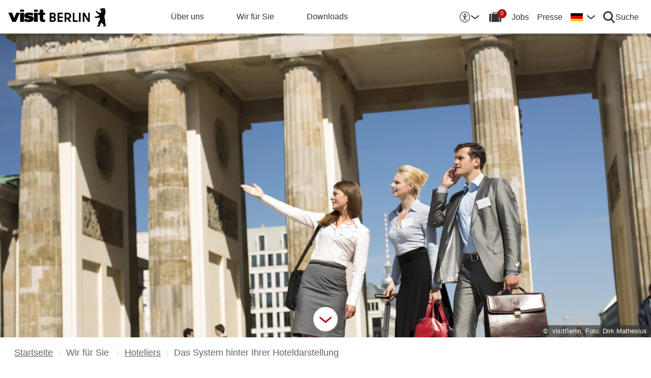

--- FILE ---
content_type: text/html; charset=UTF-8
request_url: https://about.visitberlin.de/das-system-hinter-ihrer-hoteldarstellung
body_size: 22699
content:
<!DOCTYPE html><html lang="de" dir="ltr" prefix="og: https://ogp.me/ns#"><head><meta charset="utf-8" />
<meta name="description" content="Das System hinter Ihrer Hoteldarstellung" />
<link rel="canonical" href="https://about.visitberlin.de/das-system-hinter-ihrer-hoteldarstellung" />
<meta property="og:image" content="https://about.visitberlin.de/sites/default/files/styles/social_media_share/public/2017-04/Green_Meetings_in_Berlin_2.jpg?itok=cu4Eo8uC" />
<meta name="twitter:description" content="Das System hinter Ihrer Hoteldarstellung" />
<meta name="twitter:title" content="Das System hinter Ihrer Hoteldarstellung" />
<meta name="twitter:image" content="https://about.visitberlin.de/sites/default/files/styles/social_media_share/public/2017-04/Green_Meetings_in_Berlin_2.jpg?itok=cu4Eo8uC" />
<meta name="Generator" content="Drupal 10 (https://www.drupal.org)" />
<meta name="MobileOptimized" content="width" />
<meta name="HandheldFriendly" content="true" />
<meta name="viewport" content="width=device-width, initial-scale=1.0" />
<script type="application/ld+json">{
    "@context": "https://schema.org",
    "@graph": [
        {
            "@type": "Corporation",
            "additionalType": "Corporation"
        }
    ]
}</script>
<link rel="alternate" hreflang="de" href="https://about.visitberlin.de/das-system-hinter-ihrer-hoteldarstellung" />
<link rel="alternate" hreflang="en" href="https://about.visitberlin.de/en/system-behind-your-hotel-presentation" />
<script type="text/plain" id="consent-manager-script">window.gdprAppliesGlobally=true;window.cmp_id=16873;if(!("cmp_id" in window)||window.cmp_id<1){window.cmp_id=0}if(!("cmp_cdid" in window)){window.cmp_cdid=""}if(!("cmp_params" in window)){window.cmp_params=""}if(!("cmp_host" in window)){window.cmp_host="c.delivery.consentmanager.net"}if(!("cmp_cdn" in window)){window.cmp_cdn="cdn.consentmanager.net"}if(!("cmp_proto" in window)){window.cmp_proto="https:"}if(!("cmp_codesrc" in window)){window.cmp_codesrc="1"}window.cmp_getsupportedLangs=function(){var b=["DE","EN","FR","IT","NO","DA","FI","ES","PT","RO","BG","ET","EL","GA","HR","LV","LT","MT","NL","PL","SV","SK","SL","CS","HU","RU","SR","ZH","TR","UK","AR","BS"];if("cmp_customlanguages" in window){for(var a=0;a<window.cmp_customlanguages.length;a++){b.push(window.cmp_customlanguages[a].l.toUpperCase())}}return b};window.cmp_getRTLLangs=function(){var a=["AR"];if("cmp_customlanguages" in window){for(var b=0;b<window.cmp_customlanguages.length;b++){if("r" in window.cmp_customlanguages[b]&&window.cmp_customlanguages[b].r){a.push(window.cmp_customlanguages[b].l)}}}return a};window.cmp_getlang=function(j){if(typeof(j)!="boolean"){j=true}if(j&&typeof(cmp_getlang.usedlang)=="string"&&cmp_getlang.usedlang!==""){return cmp_getlang.usedlang}var g=window.cmp_getsupportedLangs();var c=[];var f=location.hash;var e=location.search;var a="languages" in navigator?navigator.languages:[];if(f.indexOf("cmplang=")!=-1){c.push(f.substr(f.indexOf("cmplang=")+8,2).toUpperCase())}else{if(e.indexOf("cmplang=")!=-1){c.push(e.substr(e.indexOf("cmplang=")+8,2).toUpperCase())}else{if("cmp_setlang" in window&&window.cmp_setlang!=""){c.push(window.cmp_setlang.toUpperCase())}else{if(a.length>0){for(var d=0;d<a.length;d++){c.push(a[d])}}}}}if("language" in navigator){c.push(navigator.language)}if("userLanguage" in navigator){c.push(navigator.userLanguage)}var h="";for(var d=0;d<c.length;d++){var b=c[d].toUpperCase();if(g.indexOf(b)!=-1){h=b;break}if(b.indexOf("-")!=-1){b=b.substr(0,2)}if(g.indexOf(b)!=-1){h=b;break}}if(h==""&&typeof(cmp_getlang.defaultlang)=="string"&&cmp_getlang.defaultlang!==""){return cmp_getlang.defaultlang}else{if(h==""){h="EN"}}h=h.toUpperCase();return h};(function(){var u=document;var v=u.getElementsByTagName;var h=window;var o="";var b="_en";if("cmp_getlang" in h){o=h.cmp_getlang().toLowerCase();if("cmp_customlanguages" in h){for(var q=0;q<h.cmp_customlanguages.length;q++){if(h.cmp_customlanguages[q].l.toUpperCase()==o.toUpperCase()){o="en";break}}}b="_"+o}function x(i,e){var w="";i+="=";var s=i.length;var d=location;if(d.hash.indexOf(i)!=-1){w=d.hash.substr(d.hash.indexOf(i)+s,9999)}else{if(d.search.indexOf(i)!=-1){w=d.search.substr(d.search.indexOf(i)+s,9999)}else{return e}}if(w.indexOf("&")!=-1){w=w.substr(0,w.indexOf("&"))}return w}var k=("cmp_proto" in h)?h.cmp_proto:"https:";if(k!="http:"&&k!="https:"){k="https:"}var g=("cmp_ref" in h)?h.cmp_ref:location.href;var j=u.createElement("script");j.setAttribute("data-cmp-ab","1");var c=x("cmpdesign","cmp_design" in h?h.cmp_design:"");var f=x("cmpregulationkey","cmp_regulationkey" in h?h.cmp_regulationkey:"");var r=x("cmpgppkey","cmp_gppkey" in h?h.cmp_gppkey:"");var n=x("cmpatt","cmp_att" in h?h.cmp_att:"");j.src=k+"//"+h.cmp_host+"/delivery/cmp.php?"+("cmp_id" in h&&h.cmp_id>0?"id="+h.cmp_id:"")+("cmp_cdid" in h?"&cdid="+h.cmp_cdid:"")+"&h="+encodeURIComponent(g)+(c!=""?"&cmpdesign="+encodeURIComponent(c):"")+(f!=""?"&cmpregulationkey="+encodeURIComponent(f):"")+(r!=""?"&cmpgppkey="+encodeURIComponent(r):"")+(n!=""?"&cmpatt="+encodeURIComponent(n):"")+("cmp_params" in h?"&"+h.cmp_params:"")+(u.cookie.length>0?"&__cmpfcc=1":"")+"&l="+o.toLowerCase()+"&o="+(new Date()).getTime();j.type="text/javascript";j.async=true;if(u.currentScript&&u.currentScript.parentElement){u.currentScript.parentElement.appendChild(j)}else{if(u.body){u.body.appendChild(j)}else{var t=v("body");if(t.length==0){t=v("div")}if(t.length==0){t=v("span")}if(t.length==0){t=v("ins")}if(t.length==0){t=v("script")}if(t.length==0){t=v("head")}if(t.length>0){t[0].appendChild(j)}}}var m="js";var p=x("cmpdebugunminimized","cmpdebugunminimized" in h?h.cmpdebugunminimized:0)>0?"":".min";var a=x("cmpdebugcoverage","cmp_debugcoverage" in h?h.cmp_debugcoverage:"");if(a=="1"){m="instrumented";p=""}var j=u.createElement("script");j.src=k+"//"+h.cmp_cdn+"/delivery/"+m+"/cmp"+b+p+".js";j.type="text/javascript";j.setAttribute("data-cmp-ab","1");j.async=true;if(u.currentScript&&u.currentScript.parentElement){u.currentScript.parentElement.appendChild(j)}else{if(u.body){u.body.appendChild(j)}else{var t=v("body");if(t.length==0){t=v("div")}if(t.length==0){t=v("span")}if(t.length==0){t=v("ins")}if(t.length==0){t=v("script")}if(t.length==0){t=v("head")}if(t.length>0){t[0].appendChild(j)}}}})();window.cmp_addFrame=function(b){if(!window.frames[b]){if(document.body){var a=document.createElement("iframe");a.style.cssText="display:none";if("cmp_cdn" in window&&"cmp_ultrablocking" in window&&window.cmp_ultrablocking>0){a.src="//"+window.cmp_cdn+"/delivery/empty.html"}a.name=b;document.body.appendChild(a)}else{window.setTimeout(window.cmp_addFrame,10,b)}}};window.cmp_rc=function(h){var b=document.cookie;var f="";var d=0;while(b!=""&&d<100){d++;while(b.substr(0,1)==" "){b=b.substr(1,b.length)}var g=b.substring(0,b.indexOf("="));if(b.indexOf(";")!=-1){var c=b.substring(b.indexOf("=")+1,b.indexOf(";"))}else{var c=b.substr(b.indexOf("=")+1,b.length)}if(h==g){f=c}var e=b.indexOf(";")+1;if(e==0){e=b.length}b=b.substring(e,b.length)}return(f)};window.cmp_stub=function(){var a=arguments;__cmp.a=__cmp.a||[];if(!a.length){return __cmp.a}else{if(a[0]==="ping"){if(a[1]===2){a[2]({gdprApplies:gdprAppliesGlobally,cmpLoaded:false,cmpStatus:"stub",displayStatus:"hidden",apiVersion:"2.0",cmpId:31},true)}else{a[2](false,true)}}else{if(a[0]==="getUSPData"){a[2]({version:1,uspString:window.cmp_rc("")},true)}else{if(a[0]==="getTCData"){__cmp.a.push([].slice.apply(a))}else{if(a[0]==="addEventListener"||a[0]==="removeEventListener"){__cmp.a.push([].slice.apply(a))}else{if(a.length==4&&a[3]===false){a[2]({},false)}else{__cmp.a.push([].slice.apply(a))}}}}}}};window.cmp_gpp_ping=function(){return{gppVersion:"1.0",cmpStatus:"stub",cmpDisplayStatus:"hidden",supportedAPIs:["tcfca","usnat","usca","usva","usco","usut","usct"],cmpId:31}};window.cmp_gppstub=function(){var a=arguments;__gpp.q=__gpp.q||[];if(!a.length){return __gpp.q}var g=a[0];var f=a.length>1?a[1]:null;var e=a.length>2?a[2]:null;if(g==="ping"){return window.cmp_gpp_ping()}else{if(g==="addEventListener"){__gpp.e=__gpp.e||[];if(!("lastId" in __gpp)){__gpp.lastId=0}__gpp.lastId++;var c=__gpp.lastId;__gpp.e.push({id:c,callback:f});return{eventName:"listenerRegistered",listenerId:c,data:true,pingData:window.cmp_gpp_ping()}}else{if(g==="removeEventListener"){var h=false;__gpp.e=__gpp.e||[];for(var d=0;d<__gpp.e.length;d++){if(__gpp.e[d].id==e){__gpp.e[d].splice(d,1);h=true;break}}return{eventName:"listenerRemoved",listenerId:e,data:h,pingData:window.cmp_gpp_ping()}}else{if(g==="getGPPData"){return{sectionId:3,gppVersion:1,sectionList:[],applicableSections:[0],gppString:"",pingData:window.cmp_gpp_ping()}}else{if(g==="hasSection"||g==="getSection"||g==="getField"){return null}else{__gpp.q.push([].slice.apply(a))}}}}}};window.cmp_msghandler=function(d){var a=typeof d.data==="string";try{var c=a?JSON.parse(d.data):d.data}catch(f){var c=null}if(typeof(c)==="object"&&c!==null&&"__cmpCall" in c){var b=c.__cmpCall;window.__cmp(b.command,b.parameter,function(h,g){var e={__cmpReturn:{returnValue:h,success:g,callId:b.callId}};d.source.postMessage(a?JSON.stringify(e):e,"*")})}if(typeof(c)==="object"&&c!==null&&"__uspapiCall" in c){var b=c.__uspapiCall;window.__uspapi(b.command,b.version,function(h,g){var e={__uspapiReturn:{returnValue:h,success:g,callId:b.callId}};d.source.postMessage(a?JSON.stringify(e):e,"*")})}if(typeof(c)==="object"&&c!==null&&"__tcfapiCall" in c){var b=c.__tcfapiCall;window.__tcfapi(b.command,b.version,function(h,g){var e={__tcfapiReturn:{returnValue:h,success:g,callId:b.callId}};d.source.postMessage(a?JSON.stringify(e):e,"*")},b.parameter)}if(typeof(c)==="object"&&c!==null&&"__gppCall" in c){var b=c.__gppCall;window.__gpp(b.command,function(h,g){var e={__gppReturn:{returnValue:h,success:g,callId:b.callId}};d.source.postMessage(a?JSON.stringify(e):e,"*")},"parameter" in b?b.parameter:null,"version" in b?b.version:1)}};window.cmp_setStub=function(a){if(!(a in window)||(typeof(window[a])!=="function"&&typeof(window[a])!=="object"&&(typeof(window[a])==="undefined"||window[a]!==null))){window[a]=window.cmp_stub;window[a].msgHandler=window.cmp_msghandler;window.addEventListener("message",window.cmp_msghandler,false)}};window.cmp_setGppStub=function(a){if(!(a in window)||(typeof(window[a])!=="function"&&typeof(window[a])!=="object"&&(typeof(window[a])==="undefined"||window[a]!==null))){window[a]=window.cmp_gppstub;window[a].msgHandler=window.cmp_msghandler;window.addEventListener("message",window.cmp_msghandler,false)}};window.cmp_addFrame("__cmpLocator");if(!("cmp_disableusp" in window)||!window.cmp_disableusp){window.cmp_addFrame("__uspapiLocator")}if(!("cmp_disabletcf" in window)||!window.cmp_disabletcf){window.cmp_addFrame("__tcfapiLocator")}if(!("cmp_disablegpp" in window)||!window.cmp_disablegpp){window.cmp_addFrame("__gppLocator")}window.cmp_setStub("__cmp");if(!("cmp_disabletcf" in window)||!window.cmp_disabletcf){window.cmp_setStub("__tcfapi")}if(!("cmp_disableusp" in window)||!window.cmp_disableusp){window.cmp_setStub("__uspapi")}if(!("cmp_disablegpp" in window)||!window.cmp_disablegpp){window.cmp_setGppStub("__gpp")};</script>
<title>
      Das System hinter Ihrer Hoteldarstellung | about.visitBerlin.de
    </title><link rel="apple-touch-icon" sizes="180x180" href="/themes/custom/vbcorp_theme/dist/img/favicon/apple-touch-icon.png?v3.0"><link rel="icon" type="image/png" sizes="32x32" href="/themes/custom/vbcorp_theme/dist/img/favicon/favicon-32x32.png?v3.0"><link rel="icon" type="image/png" sizes="16x16" href="/themes/custom/vbcorp_theme/dist/img/favicon/favicon-16x16.png?v3.0"><link rel="manifest" href="/themes/custom/vbcorp_theme/dist/img/favicon/site.webmanifest?v3.0"><link rel="mask-icon" href="/themes/custom/vbcorp_theme/dist/img/favicon/safari-pinned-tab.svg?v3.0" color="#5bbad5"><meta name="msapplication-TileColor" content="#ffffff"><meta name="theme-color" content="#ffffff"><link rel="stylesheet" media="all" href="/sites/default/files/css/css_sso6688kM5nZqOBFyxSjmql0olfMNy6ErWuY8Ysw-00.css?delta=0&amp;language=de&amp;theme=vbcorp_theme&amp;include=eJxFjVEOwyAMxS5Ey5GqkD5BNSBREir19ts-pv3aks0yHTOOQZMqLLPI68LG7onFkE9bSn2nFcIytCOQlIyqkTb_6T_Z19RV-uUNZ_LHAyMXcqS7fHp6RMNArl0K9e_lDa5VMi8" />
<link rel="stylesheet" media="all" href="/sites/default/files/css/css_ay-CIN1Gt7ytsw078xGNYiot8vWe1H4et4bbxWpd8e8.css?delta=1&amp;language=de&amp;theme=vbcorp_theme&amp;include=eJxFjVEOwyAMxS5Ey5GqkD5BNSBREir19ts-pv3aks0yHTOOQZMqLLPI68LG7onFkE9bSn2nFcIytCOQlIyqkTb_6T_Z19RV-uUNZ_LHAyMXcqS7fHp6RMNArl0K9e_lDa5VMi8" />
<!-- Google Tag Manager --><script type="text/plain" class="cmplazyload" data-cmp-vendor="s905">
    (
        function(w,d,s,l,i){w[l]=w[l]||[];w[l].push({'gtm.start': new Date().getTime(),event:'gtm.js'});
        var f=d.getElementsByTagName(s)[0],
            j=d.createElement(s),
            dl=l!='dataLayer'?'&l='+l:'';

        j.async=true;
        j.src='https://www.googletagmanager.com/gtm.js?id='+i+dl;
        f.parentNode.insertBefore(j,f);
    })(window,document,'script','dataLayer','GTM-ND2SJW3');
</script><!-- End Google Tag Manager --><!-- Matomo --><script type="text/plain" class="cmplazyload" data-cmp-vendor="s974">
  var _paq = window._paq = window._paq || [];
  /* tracker methods like "setCustomDimension" should be called before "trackPageView" */
  _paq.push(['trackPageView']);
  _paq.push(['enableLinkTracking']);
  (function() {
    var u="https://piwik.visitberlin.de/";
    _paq.push(['setTrackerUrl', u+'matomo.php']);
    _paq.push(['setSiteId', '29']);
    var d=document, g=d.createElement('script'), s=d.getElementsByTagName('script')[0];
    g.type='text/javascript'; g.setAttribute('data-cmp-ab', '1'); g.async=true; g.defer=true; g.src=u+'piwik.js'; s.parentNode.insertBefore(g,s);
  })();
</script><!-- End Matomo Code --><meta name="generator" content="Zurb Foundation 6" class="foundation-mq"></head><body class="non-admin" data-environment="prod" data-app-version="3.38.0"><!-- Google Tag Manager (noscript) --><noscript><iframe class="cmplazyload"
            src="about:blank"
            data-cmp-vendor="s905"
            data-cmp-src="https://www.googletagmanager.com/ns.html?id=GTM-ND2SJW3"
            height="0"
            width="0"
            style="display:none;visibility:hidden"></iframe></noscript><!-- End Google Tag Manager (noscript) --><div class="dialog-off-canvas-main-canvas" data-off-canvas-main-canvas><div id="top"><noscript><div class="alert callout"><h3>Javascript ist deaktiviert!</h3><p>Bitte aktivieren Sie Javascript in Ihrem Browser.</p></div></noscript><header><div class="vb-header top-bar hide-for-print"><div class="vb-wrap-center clearfix"><div class="float-left"><div class="top-bar-left"><a class="vb-logo " href="/"><svg xmlns="http://www.w3.org/2000/svg" viewBox="0 0 167.94418 31.85409" role="img" class="site-logo"><title>visitBerlin.de</title><desc>visitBerlin logo</desc><path id="berlin-bear" d="M 71.600692,23.641091 V 8.2310906 c 0,-0.173 0.086,-0.259 0.259,-0.259 h 5.209 c 3.091,0 4.776,1.859 4.776,4.3010004 0,1.47 -0.67,2.572 -1.707,3.263 -0.065,0.043 -0.108,0.086 -0.108,0.151 0,0.065 0.022,0.108 0.108,0.151 1.21,0.67 2.01,1.923 2.01,3.588 0,2.55 -1.686,4.474 -4.863,4.474 h -5.425 c -0.173,0 -0.259,-0.086 -0.259,-0.259 z m 7.327,-11.044 c 0,-1.189 -0.778,-1.988 -2.226,-1.988 h -2.183 c -0.086,0 -0.13,0.043 -0.13,0.13 v 3.696 c 0,0.086 0.043,0.13 0.13,0.13 h 2.183 c 1.448,0 2.226,-0.778 2.226,-1.967 z m 0.302,6.614 c 0,-1.21 -0.821,-2.053 -2.291,-2.053 h -2.421 c -0.086,0 -0.13,0.043 -0.13,0.13 v 3.847 c 0,0.086 0.043,0.13 0.13,0.13 h 2.421 c 1.47,0 2.291,-0.843 2.291,-2.053 z m 5.879,4.43 V 8.2310906 c 0,-0.173 0.086,-0.259 0.259,-0.259 h 8.299 c 0.173,0 0.259,0.086 0.259,0.259 v 2.1180004 c 0,0.173 -0.086,0.259 -0.259,0.259 h -5.641 c -0.086,0 -0.13,0.043 -0.13,0.13 v 3.674 c 0,0.086 0.043,0.13 0.13,0.13 h 5.641 c 0.173,0 0.259,0.086 0.259,0.259 v 2.096 c 0,0.173 -0.086,0.259 -0.259,0.259 h -5.641 c -0.086,0 -0.13,0.043 -0.13,0.13 v 3.847 c 0,0.086 0.043,0.13 0.13,0.13 h 5.641 c 0.173,0 0.259,0.086 0.259,0.259 v 2.118 c 0,0.173 -0.086,0.259 -0.259,0.259 h -8.299 c -0.173,0 -0.259,-0.086 -0.259,-0.259 z m 12.06,0 V 8.2310906 c 0,-0.173 0.086,-0.259 0.259,-0.259 h 4.883998 c 3.436,0 6.095,2.0960004 6.095,5.6410004 0,2.507 -1.318,4.258 -3.328,5.057 -0.151,0.065 -0.173,0.173 -0.086,0.303 l 3.415,4.582 c 0.13,0.195 0.065,0.346 -0.173,0.346 h -2.723 c -0.281,0 -0.367,-0.065 -0.54,-0.303 l -2.939,-4.106 c -0.13,-0.195 -0.216,-0.238 -0.432,-0.238 h -1.534 c -0.086,0 -0.129998,0.043 -0.129998,0.13 v 4.258 c 0,0.173 -0.086,0.259 -0.259,0.259 h -2.248 c -0.173,0 -0.259,-0.086 -0.259,-0.259 z m 8.319998,-10.028 c 0,-2.032 -1.47,-3.004 -3.35,-3.004 h -2.075 c -0.086,0 -0.129998,0.043 -0.129998,0.13 v 5.749 c 0,0.086 0.043,0.13 0.129998,0.13 h 2.075 c 1.88,0 3.35,-0.973 3.35,-3.004 z m 5.792,10.028 V 8.2310906 c 0,-0.173 0.086,-0.259 0.259,-0.259 h 2.248 c 0.173,0 0.259,0.086 0.259,0.259 V 21.134091 c 0,0.086 0.043,0.13 0.13,0.13 h 5.1 c 0.173,0 0.281,0.108 0.281,0.281 v 2.075 c 0,0.173 -0.108,0.281 -0.281,0.281 h -7.737 c -0.173,0 -0.259,-0.086 -0.259,-0.259 z m 10.569,0 V 8.2310906 c 0,-0.173 0.086,-0.259 0.259,-0.259 h 2.248 c 0.173,0 0.259,0.086 0.259,0.259 V 23.641091 c 0,0.173 -0.086,0.259 -0.259,0.259 h -2.248 c -0.173,0 -0.259,-0.086 -0.259,-0.259 z m 6.527,0 V 8.2310906 c 0,-0.173 0.086,-0.259 0.259,-0.259 h 2.485 c 0.238,0 0.389,0.065 0.519,0.303 l 5.922,10.4390004 c 0.043,0.086 0.065,0.108 0.108,0.108 0.043,0 0.065,-0.043 0.065,-0.086 V 8.2320906 c 0,-0.173 0.086,-0.259 0.259,-0.259 h 2.248 c 0.173,0 0.259,0.086 0.259,0.259 V 23.642091 c 0,0.173 -0.086,0.259 -0.259,0.259 h -2.464 c -0.259,0 -0.389,-0.065 -0.519,-0.303 l -5.922,-10.439 c -0.043,-0.086 -0.065,-0.108 -0.108,-0.108 -0.043,0 -0.065,0.043 -0.065,0.086 v 10.504 c 0,0.173 -0.086,0.259 -0.259,0.259 h -2.269 c -0.173,0 -0.259,-0.086 -0.259,-0.259 z m 39.55,7.651 c -0.065,0.367 -0.346,0.562 -0.756,0.562 h -4.366 c 0,-1.448 1.232,-1.967 2.68,-2.075 -1.967,-1.232 -3.501,-2.68 -4.863,-4.517 -0.648,0.692 -1.254,1.491 -1.707,2.377 -0.756,1.47 -0.908,2.485 -1.016,3.307 -0.043,0.346 -0.151,0.908 -0.908,0.908 h -4.409 c 0,-1.513 1.254,-2.01 2.853,-2.096 -0.259,-0.973 -0.389,-1.88 -0.389,-2.766 0,-2.269 0.929,-4.992 2.961,-6.938 -0.346,-1.297 -0.584,-2.572 -0.67,-3.869 l -5.49,1.102 c -0.24948,0.06573 -0.51498,0.02672 -0.735,-0.108 -0.81855,-0.51313 -1.64704,-1.010224 -2.485,-1.491 -0.195,-0.108 -0.216,-0.303 -0.022,-0.497 l 0.108,-0.108 c 0.238,-0.238 0.648,-0.411 1.145,-0.411 0.259,0 0.54,0.065 0.886,0.195 0.432,0.151 0.756,0.259 1.059,0.108 l 5.662,-2.831 -5.381,-4.0630004 c -0.12477,-0.112924 -0.22105,-0.253758 -0.281,-0.411 -0.31812,-0.73691 -0.67153,-1.458078 -1.059,-2.161 -0.0789,-0.130806 -0.12361,-0.279371 -0.13,-0.432 0,-0.346 0.346,-0.367 0.67,-0.367 0.497,0 1.145,0.065 1.513,0.67 l 0.519,0.886 c 0.10063,0.179226 0.26147,0.317035 0.454,0.389 l 5.252,1.945 c 0.022,-0.108 0.108,-0.216 0.195,-0.324 0.735,-0.886 1.081,-1.491 1.081,-1.988 0,-0.67 -0.627,-0.886 -0.951,-0.994 l -0.108,-0.043 c -0.324,-0.13 -0.324,-0.475 -0.324,-0.735 0,-0.065 0.13,-0.086 0.411,-0.13 0.67,-0.108 0.843,-0.54 0.843,-0.886 0,-0.151 -0.043,-0.324 -0.151,-0.324 -0.086,0 -0.195,0.13 -0.454,0.13 -0.195,0 -0.324,-0.065 -0.432,-0.065 -0.086,0 -0.151,0.043 -0.195,0.173 -0.022,0.065 -0.043,0.13 -0.108,0.13 -0.13,0 -0.281,-0.216 -0.389,-0.475 -0.0323,-0.07122 -0.0848,-0.131376 -0.151,-0.173 -0.216,-0.13 -0.324,-0.367 -0.346,-0.605 l -0.108,-0.951 c -0.022,-0.259 0.151,-0.34599997 0.367,-0.34599997 h 0.648 c 0.454,0 0.864,-0.043 1.254,-0.151 0.75902,-0.5535583 1.67559,-0.8490346 2.615,-0.843000001651 0.973,0 1.794,0.324000001651 2.226,0.648000001651 0.195,-0.173 0.432,-0.303 0.756,-0.303 0.605,0 1.232,0.562 1.232,1.31799997 0,0.303 -0.108,0.605 -0.324,0.843 0.627,1.232 0.886,2.831 0.886,3.998 0,3.393 -1.772,4.6250004 -1.772,8.6450004 0,2.248 0.389,4.495 1.405,6.268 0.086,0.151 0.13,0.238 0.13,0.389 0,0.238 -0.151,0.432 -0.475,0.497 l -0.195,0.043 1.34,8.558 c 0.022,0.13 0.022,0.238 0,0.389 z"/><path id="visit-v-200" d="M 1.4746139,7.9570319 9.2285203,23.875 H 11.302739 L 19.056645,7.9570319 h -2.3125 L 10.298833,21.550782 3.8496141,7.9570319 Z"/><path id="visit-i1-200" d="m 22.899842,2.5566857 v 3.6940385 h 2.052462 V 2.5566857 Z m 0,5.4004911 V 23.875554 h 2.052462 V 7.9571768 Z"/><path id="visit-s-200" d="m 35.341804,7.6757817 c -1.267153,0 -2.397069,0.1739466 -3.390626,0.5195308 -0.993546,0.3311841 -1.772421,0.8420362 -2.333987,1.5332035 -0.561577,0.676767 -0.841796,1.503268 -0.841796,2.482421 0,1.06555 0.317593,1.903042 0.95117,2.507813 0.64797,0.590372 1.433911,1.021336 2.355467,1.294922 0.935961,0.259187 2.113529,0.487862 3.539065,0.689453 1.353537,0.20159 2.379142,0.389708 3.070315,0.5625 0.691162,0.158393 1.244535,0.412229 1.662111,0.757812 0.417586,0.331186 0.625,0.813697 0.625,1.447266 10e-6,1.108747 -0.452212,1.890785 -1.359375,2.351563 -0.892748,0.460777 -2.154123,0.693359 -3.781255,0.693359 -1.108739,0 -2.257972,-0.138523 -3.453124,-0.41211 -1.195143,-0.287985 -2.31285,-0.65323 -3.349608,-1.099609 l -0.648433,1.597657 c 1.180738,0.475176 2.397653,0.856545 3.650381,1.144531 1.267143,0.273587 2.59937,0.410156 3.996099,0.410156 2.159901,0 3.866391,-0.402624 5.11914,-1.208984 1.252748,-0.806362 1.878906,-2.002014 1.878906,-3.585938 0,-1.036751 -0.296344,-1.84395 -0.886719,-2.419922 -0.590374,-0.590371 -1.351151,-1.01425 -2.287111,-1.273437 -0.921556,-0.273587 -2.168749,-0.525471 -3.738275,-0.75586 C 34.736814,14.69612 33.700941,14.508001 33.009769,14.34961 32.333001,14.176818 31.798934,13.917849 31.410156,13.572266 31.021388,13.226683 30.826174,12.73 30.826174,12.082031 c 0,-0.979153 0.411667,-1.683254 1.232425,-2.1152344 0.835163,-0.4319781 1.995397,-0.6484373 3.47852,-0.6484373 1.022344,0 2.121993,0.1436548 3.302732,0.431641 1.180748,0.2735857 2.275254,0.6336987 3.283204,1.0800787 L 42.750008,9.2304685 C 41.598068,8.7552923 40.395316,8.3829616 39.142587,8.1093754 37.904243,7.8213893 36.637734,7.6757817 35.341804,7.6757817 Z"/><path id="visit-i2-200" d="m 46.682057,2.5566857 v 3.6940385 h 2.050497 V 2.5566857 Z m 0,5.4004911 V 23.875554 h 2.050497 V 7.9571768 Z"/><path id="visit-t-200" d="m 56.402348,2.5566404 v 5.4003905 h -4.148434 v 1.5546877 h 4.148434 V 20.160156 c 0,1.353535 0.416801,2.361069 1.251953,3.023437 0.849556,0.647969 1.96532,0.972657 3.347655,0.972657 0.518384,0 0.958367,-0.02126 1.318357,-0.06445 0.35998,-0.0432 0.769705,-0.116003 1.230473,-0.216797 v -1.597656 c -0.71996,0.172792 -1.503958,0.259766 -2.353515,0.259766 -0.835152,0 -1.5058,-0.20229 -2.009771,-0.605469 -0.489576,-0.417583 -0.734374,-1.109467 -0.734374,-2.074219 V 9.5117186 h 5.09766 V 7.9570309 h -5.09766 V 2.5566404 Z"/><animate id="visit_v_anim" href="#visit-v-200" attributeName="d" repeatCount="2" fill="freeze" calcMode="spline" keyTimes="0;0.5;1" keySplines="0.4 0 0.6 1;0.4 0 0.6 1"
    begin="0s"
    end="visit_v_anim.begin + 4.95s"
    dur="3.3s"
    values="M 1.4746139,7.9570319 9.2285203,23.875 H 11.302739 L 19.056645,7.9570319 h -2.3125 L 10.298833,21.550782 3.8496141,7.9570319 Z;M 0,7.9589848 6.7402429,23.878906 H 13.781257 L 20.519535,7.9589848 H 13.392581 L 10.367193,16.238281 7.3437592,7.9589848 Z;M 1.4746139,7.9570319 9.2285203,23.875 H 11.302739 L 19.056645,7.9570319 h -2.3125 L 10.298833,21.550782 3.8496141,7.9570319 Z"></animate><animate id="visit_i1_anim" href="#visit-i1-200" attributeName="d"  repeatCount="2" fill="freeze" calcMode="spline" keyTimes="0;0.5;1" keySplines="0.4 0 0.6 1;0.4 0 0.6 1"
    begin="visit_v_anim.begin + 0.25s"
    end="visit_i1_anim.begin + 5.4s"
    dur="3.3s"
    values="m 22.899842,2.5566857 v 3.6940385 h 2.052462 V 2.5566857 Z m 0,5.4004911 V 23.875554 h 2.052462 V 7.9571768 Z;m 20.520669,2.5588758 v 3.6940148 h 6.802684 V 2.5588758 Z m 0,5.4006183 V 23.878564 h 6.802684 V 7.9594941 Z;m 22.899842,2.5566857 v 3.6940385 h 2.052462 V 2.5566857 Z m 0,5.4004911 V 23.875554 h 2.052462 V 7.9571768 Z"></animate><animate id="visit_s_anim" href="#visit-s-200" attributeName="d"  repeatCount="2" fill="freeze" calcMode="spline" keyTimes="0;0.5;1" keySplines="0.4 0 0.6 1;0.4 0 0.6 1"
    begin="visit_i1_anim.begin + 0.25s"
    end="visit_s_anim.begin + 5.8s"
    dur="3.3s"
    values="m 35.341804,7.6757817 c -1.267153,0 -2.397069,0.1739466 -3.390626,0.5195308 -0.993546,0.3311841 -1.772421,0.8420362 -2.333987,1.5332035 -0.561577,0.676767 -0.841796,1.503268 -0.841796,2.482421 0,1.06555 0.317593,1.903042 0.95117,2.507813 0.64797,0.590372 1.433911,1.021336 2.355467,1.294922 0.935961,0.259187 2.113529,0.487862 3.539065,0.689453 1.353537,0.20159 2.379142,0.389708 3.070315,0.5625 0.691162,0.158393 1.244535,0.412229 1.662111,0.757812 0.417586,0.331186 0.625,0.813697 0.625,1.447266 10e-6,1.108747 -0.452212,1.890785 -1.359375,2.351563 -0.892748,0.460777 -2.154123,0.693359 -3.781255,0.693359 -1.108739,0 -2.257972,-0.138523 -3.453124,-0.41211 -1.195143,-0.287985 -2.31285,-0.65323 -3.349608,-1.099609 l -0.648433,1.597657 c 1.180738,0.475176 2.397653,0.856545 3.650381,1.144531 1.267143,0.273587 2.59937,0.410156 3.996099,0.410156 2.159901,0 3.866391,-0.402624 5.11914,-1.208984 1.252748,-0.806362 1.878906,-2.002014 1.878906,-3.585938 0,-1.036751 -0.296344,-1.84395 -0.886719,-2.419922 -0.590374,-0.590371 -1.351151,-1.01425 -2.287111,-1.273437 -0.921556,-0.273587 -2.168749,-0.525471 -3.738275,-0.75586 C 34.736814,14.69612 33.700941,14.508001 33.009769,14.34961 32.333001,14.176818 31.798934,13.917849 31.410156,13.572266 31.021388,13.226683 30.826174,12.73 30.826174,12.082031 c 0,-0.979153 0.411667,-1.683254 1.232425,-2.1152344 0.835163,-0.4319781 1.995397,-0.6484373 3.47852,-0.6484373 1.022344,0 2.121993,0.1436548 3.302732,0.431641 1.180748,0.2735857 2.275254,0.6336987 3.283204,1.0800787 L 42.750008,9.2304685 C 41.598068,8.7552923 40.395316,8.3829616 39.142587,8.1093754 37.904243,7.8213893 36.637734,7.6757817 35.341804,7.6757817 Z;m 35.574224,7.6777347 c -1.641584,0 -3.058719,0.2306103 -4.253906,0.6914057 -1.180788,0.4463958 -2.089065,1.0866838 -2.722652,1.9218756 -0.633598,0.835192 -0.949222,1.821395 -0.949222,2.958984 0,1.166388 0.331743,2.088832 0.994136,2.765625 0.662403,0.676793 1.495917,1.173437 2.503914,1.490235 1.007987,0.302396 2.269269,0.56843 3.781244,0.798828 0.6192,0.0864 1.064301,0.166281 1.337887,0.238281 0.287993,0.0576 0.504444,0.137482 0.648441,0.238281 0.143996,0.0864 0.216794,0.208789 0.216794,0.367187 0,0.215998 -0.115302,0.38798 -0.345695,0.517578 -0.216005,0.1152 -0.547748,0.173829 -0.994146,0.173829 -1.05119,0 -2.138536,-0.12239 -3.261714,-0.367187 -1.123198,-0.244798 -2.368351,-0.656429 -3.73633,-1.232422 l -1.251957,4.277344 c 0.907183,0.431995 2.145259,0.813334 3.714845,1.14453 1.569586,0.331198 3.174822,0.496094 4.816406,0.496094 2.577573,0 4.535814,-0.517898 5.874998,-1.554687 1.35359,-1.05119 2.029298,-2.491531 2.029298,-4.320313 0,-1.180787 -0.322702,-2.094194 -0.970697,-2.742187 -0.647995,-0.647993 -1.462221,-1.109216 -2.441413,-1.382813 -0.979192,-0.273597 -2.30423,-0.539631 -3.97461,-0.798828 -0.604792,-0.08641 -1.049884,-0.1592 -1.337887,-0.216797 -0.287993,-0.072 -0.504434,-0.149929 -0.648441,-0.236328 -0.129599,-0.08639 -0.195309,-0.201704 -0.195309,-0.345703 0,-0.187199 0.101148,-0.325711 0.302735,-0.41211 0.215995,-0.100803 0.569,-0.15039 1.058591,-0.15039 0.820797,0 1.720032,0.09405 2.699224,0.28125 0.993589,0.187198 2.196227,0.52603 3.607419,1.015625 L 43.351563,9.017578 C 42.401177,8.6431816 41.241033,8.3256032 39.873054,8.0664062 38.505066,7.8072081 37.071812,7.6777347 35.574224,7.6777347 Z;m 35.341804,7.6757817 c -1.267153,0 -2.397069,0.1739466 -3.390626,0.5195308 -0.993546,0.3311841 -1.772421,0.8420362 -2.333987,1.5332035 -0.561577,0.676767 -0.841796,1.503268 -0.841796,2.482421 0,1.06555 0.317593,1.903042 0.95117,2.507813 0.64797,0.590372 1.433911,1.021336 2.355467,1.294922 0.935961,0.259187 2.113529,0.487862 3.539065,0.689453 1.353537,0.20159 2.379142,0.389708 3.070315,0.5625 0.691162,0.158393 1.244535,0.412229 1.662111,0.757812 0.417586,0.331186 0.625,0.813697 0.625,1.447266 10e-6,1.108747 -0.452212,1.890785 -1.359375,2.351563 -0.892748,0.460777 -2.154123,0.693359 -3.781255,0.693359 -1.108739,0 -2.257972,-0.138523 -3.453124,-0.41211 -1.195143,-0.287985 -2.31285,-0.65323 -3.349608,-1.099609 l -0.648433,1.597657 c 1.180738,0.475176 2.397653,0.856545 3.650381,1.144531 1.267143,0.273587 2.59937,0.410156 3.996099,0.410156 2.159901,0 3.866391,-0.402624 5.11914,-1.208984 1.252748,-0.806362 1.878906,-2.002014 1.878906,-3.585938 0,-1.036751 -0.296344,-1.84395 -0.886719,-2.419922 -0.590374,-0.590371 -1.351151,-1.01425 -2.287111,-1.273437 -0.921556,-0.273587 -2.168749,-0.525471 -3.738275,-0.75586 C 34.736814,14.69612 33.700941,14.508001 33.009769,14.34961 32.333001,14.176818 31.798934,13.917849 31.410156,13.572266 31.021388,13.226683 30.826174,12.73 30.826174,12.082031 c 0,-0.979153 0.411667,-1.683254 1.232425,-2.1152344 0.835163,-0.4319781 1.995397,-0.6484373 3.47852,-0.6484373 1.022344,0 2.121993,0.1436548 3.302732,0.431641 1.180748,0.2735857 2.275254,0.6336987 3.283204,1.0800787 L 42.750008,9.2304685 C 41.598068,8.7552923 40.395316,8.3829616 39.142587,8.1093754 37.904243,7.8213893 36.637734,7.6757817 35.341804,7.6757817 Z"></animate><animate id="visit_i2_anim" href="#visit-i2-200" attributeName="d" repeatCount="2" fill="freeze" calcMode="spline" keyTimes="0;0.5;1" keySplines="0.4 0 0.6 1;0.4 0 0.6 1"
    begin="visit_s_anim.begin + 0.25s"
    end="visit_i2_anim.begin + 5.94s"
    dur="3.3s"
    values="m 46.682057,2.5566857 v 3.6940385 h 2.050497 V 2.5566857 Z m 0,5.4004911 V 23.875554 h 2.050497 V 7.9571768 Z;m 44.3004,2.5588758 v 3.6940148 h 6.804658 V 2.5588758 Z m 0,5.4006183 V 23.878564 h 6.804658 V 7.9594941 Z;m 46.682057,2.5566857 v 3.6940385 h 2.050497 V 2.5566857 Z m 0,5.4004911 V 23.875554 h 2.050497 V 7.9571768 Z"></animate><animate id="visit_t_anim" href="#visit-t-200" attributeName="d"  repeatCount="2" fill="freeze" calcMode="spline" keyTimes="0;0.5;1" keySplines="0.4 0 0.6 1;0.4 0 0.6 1"
    begin="visit_i2_anim.begin + 0.25s"
    end="visit_t_anim.begin + 6.05s"
    dur="3.3s"
    values="m 56.402348,2.5566404 v 5.4003905 h -4.148434 v 1.5546877 h 4.148434 V 20.160156 c 0,1.353535 0.416801,2.361069 1.251953,3.023437 0.849556,0.647969 1.96532,0.972657 3.347655,0.972657 0.518384,0 0.958367,-0.02126 1.318357,-0.06445 0.35998,-0.0432 0.769705,-0.116003 1.230473,-0.216797 v -1.597656 c -0.71996,0.172792 -1.503958,0.259766 -2.353515,0.259766 -0.835152,0 -1.5058,-0.20229 -2.009771,-0.605469 -0.489576,-0.417583 -0.734374,-1.109467 -0.734374,-2.074219 V 9.5117186 h 5.09766 V 7.9570309 h -5.09766 V 2.5566404 Z;m 54.021492,2.5585933 v 5.4003915 h -2.484373 v 4.3203122 h 2.484373 v 6.826172 c 0,1.756782 0.48955,3.037358 1.468751,3.843749 0.99359,0.806393 2.511852,1.208985 4.556641,1.208985 0.719984,0 1.404732,-0.02125 2.052727,-0.06445 0.647996,-0.0432 1.210354,-0.114045 1.685547,-0.214844 V 19.14844 c -0.446398,0.0864 -0.886356,0.128907 -1.318356,0.128907 -0.547191,0 -0.956876,-0.12239 -1.230472,-0.367188 -0.273596,-0.244797 -0.41015,-0.626136 -0.41015,-1.144531 V 12.2793 h 2.958978 V 7.9589828 H 60.82618 V 2.5585913 Z;m 56.402348,2.5566404 v 5.4003905 h -4.148434 v 1.5546877 h 4.148434 V 20.160156 c 0,1.353535 0.416801,2.361069 1.251953,3.023437 0.849556,0.647969 1.96532,0.972657 3.347655,0.972657 0.518384,0 0.958367,-0.02126 1.318357,-0.06445 0.35998,-0.0432 0.769705,-0.116003 1.230473,-0.216797 v -1.597656 c -0.71996,0.172792 -1.503958,0.259766 -2.353515,0.259766 -0.835152,0 -1.5058,-0.20229 -2.009771,-0.605469 -0.489576,-0.417583 -0.734374,-1.109467 -0.734374,-2.074219 V 9.5117186 h 5.09766 V 7.9570309 h -5.09766 V 2.5566404 Z"></animate></svg></a></div></div><div class="vb-header-nav-main"><nav aria-label="Hauptnavigation" id="block-hauptnavigation"><button
          class="vb-menu-main-toggle"
          data-toggle-target="#vb-menu-main"
          title="Hauptmenü öffnen"
          aria-label="Hauptmenü öffnen"
          data-text-open="Hauptmenü öffnen"
          data-text-close="Hauptmenü schließen"
          aria-expanded="false"
  ><span class="icon-menu icon-large" aria-hidden="true"></span></button><ul class="menu" id="vb-menu-main"><li class="hide-for-xlarge"><a role="button" data-open="vb-modal-search"><i class="icon-search icon-medium" aria-hidden="true"></i><span class="vb-search-label">Suche</span></a></li><li class="menu-item menu-item--expanded has-submenu"><a href="/" class="menu-main-link" aria-expanded="false">Über uns</a><ul class="menu vertical submenu"><li><div class="vb-padding row"><div class="vb-wrap-center"><div class="row"><div class="small-12 xlarge-9 column vb-padding-no"><ul class="menu vertical clearfix"><li class="vb-menu-back"><a href="#"><span class="icon icon-chevron-left" aria-hidden="true"></span>
                      Menü
                    </a></li><li class="vb-padding-no xlarge-4 column"><a href="/wer-wir-sind-und-was-wir-tun" data-drupal-link-system-path="node/26">Wer wir sind und was wir tun</a></li><li class="vb-padding-no xlarge-4 column"><a href="/unser-team" title="Unser Team" data-drupal-link-system-path="node/27">Unser Team</a></li><li class="vb-padding-no xlarge-4 column"><a href="/unternehmensorganisation" data-drupal-link-system-path="node/28">Unternehmensorganisation</a></li><li class="vb-padding-no xlarge-4 column"><a href="/jahresbericht-2024" data-drupal-link-system-path="node/3577">Jahresbericht</a></li><li class="vb-padding-no xlarge-4 column"><a href="/aktuelle-zahlen" data-drupal-link-system-path="node/30">Aktuelle Zahlen</a></li><li class="vb-padding-no xlarge-4 column"><a href="/kommunikation" data-drupal-link-system-path="node/31">Kommunikation</a></li><li class="vb-padding-no xlarge-4 column"><a href="/ueber-uns/kooperationsangebote" title="Kooperationsangebote" data-drupal-link-system-path="node/8">Kooperationsangebote</a></li><li class="vb-padding-no xlarge-4 column"><a href="/ausschreibungen" title="Ausschreibungen" data-drupal-link-system-path="node/75">Ausschreibungen</a></li><li class="vb-padding-no xlarge-4 column"><a href="/jobs-und-ausbildung" title="Jobs" data-drupal-link-system-path="node/33">Jobs</a></li><li class="vb-padding-no xlarge-4 column"><a href="/nachhaltigkeit" data-drupal-link-system-path="node/34">Nachhaltigkeit</a></li><li class="vb-padding-no xlarge-4 column"><a href="/newsletter" title="Für jede Zielgruppe die passenden Infos" data-drupal-link-system-path="node/284">Newsletter</a></li><li class="vb-padding-no xlarge-4 column end"><a href="/news" data-drupal-link-system-path="node/1214">News</a></li></ul></div><div class="small-12 medium-12 large-12 xlarge-3 column end" data-teaser-placeholder></div></div></div></div></li></ul></li><li class="menu-item menu-item--expanded has-submenu"><a href="/" class="menu-main-link" aria-expanded="false">Wir für Sie</a><ul class="menu vertical submenu"><li><div class="vb-padding row"><div class="vb-wrap-center"><div class="row"><div class="small-12 xlarge-9 column vb-padding-no"><ul class="menu vertical clearfix"><li class="vb-menu-back"><a href="#"><span class="icon icon-chevron-left" aria-hidden="true"></span>
                      Menü
                    </a></li><li class="vb-padding-no xlarge-4 column"><a href="https://about.visitberlin.de/TourismusHub" title="E-Learning-Plattform für Berlins Tourismus- und Kongressbranche">TourismusHub</a></li><li class="vb-padding-no xlarge-4 column"><a href="/hotels" data-drupal-link-system-path="node/185">Hoteliers</a></li><li class="vb-padding-no xlarge-4 column"><a href="https://about.visitberlin.de/berlin-convention-office">Event-Branche</a></li><li class="vb-padding-no xlarge-4 column"><a href="/touristische-partner" data-drupal-link-system-path="node/49">Touristische Partner:in</a></li><li class="vb-padding-no xlarge-4 column"><a href="/marktmanagement" data-drupal-link-system-path="node/117">Touristiker:in</a></li><li class="vb-padding-no xlarge-4 column"><a href="/produkt-und-vertriebspartner" data-drupal-link-system-path="node/1785">Vertriebspartner:in</a></li><li class="vb-padding-no xlarge-4 column"><a href="/tourismus-den-berliner-bezirken" data-drupal-link-system-path="node/1448">Bezirkspartner:in</a></li><li class="vb-padding-no xlarge-4 column"><a href="/partner-der-kulturszene" data-drupal-link-system-path="node/110">Kulturpartner:in</a></li><li class="vb-padding-no xlarge-4 column"><a href="/medienservice" data-drupal-link-system-path="node/50">Medienvertreter:in</a></li><li class="vb-padding-no xlarge-4 column"><a href="/werbekunden" data-drupal-link-system-path="node/210">Werbekund:in</a></li><li class="vb-padding-no xlarge-4 column"><a href="/berliner" title="Berliner" data-drupal-link-system-path="node/42">Berliner:in</a></li><li class="vb-padding-no xlarge-4 column end"><a href="https://convention.visitberlin.de/">Veranstaltungsplaner:in</a></li></ul></div><div class="small-12 medium-12 large-12 xlarge-3 column end" data-teaser-placeholder></div></div></div></div></li></ul></li><li class="menu-item menu-item--expanded has-submenu"><a href="/" class="menu-main-link" aria-expanded="false">Downloads</a><ul class="menu vertical submenu"><li><div class="vb-padding row"><div class="vb-wrap-center"><div class="row"><div class="small-12 xlarge-9 column vb-padding-no"><ul class="menu vertical clearfix"><li class="vb-menu-back"><a href="#"><span class="icon icon-chevron-left" aria-hidden="true"></span>
                      Menü
                    </a></li><li class="vb-padding-no xlarge-4 column"><a href="/materialien/toolkit/sehensw%C3%BCrdigkeiten" data-drupal-link-system-path="materialien/toolkit/sehenswürdigkeiten">Fotos</a></li><li class="vb-padding-no xlarge-4 column"><a href="/materialien/toolkit/video" data-drupal-link-system-path="materialien/toolkit/video">Videos</a></li><li class="vb-padding-no xlarge-4 column"><a href="/materialien/toolkit/tourismus-statistiken" data-drupal-link-system-path="materialien/toolkit/tourismus-statistiken">Zahlen und Fakten</a></li><li class="vb-padding-no xlarge-4 column"><a href="/materialien/toolkit/recherche-texte" data-drupal-link-system-path="materialien/toolkit/recherche-texte">Text</a></li><li class="vb-padding-no xlarge-4 column"><a href="/materialien/toolkit/publikationen" data-drupal-link-system-path="materialien/toolkit/publikationen">Publikationen</a></li><li class="vb-padding-no xlarge-4 column end"><a href="/materialien/toolkit/berlin-welcomecard">Produkte und Kampagnen</a></li></ul></div><div class="small-12 medium-12 large-12 xlarge-3 column end" data-teaser-placeholder></div></div></div></div></li></ul></li></ul></nav><div id="block-mainmenuteasers" class="vb-teasers-main-menu hidden block block-block-content block-block-contentae971f8f-5ff1-4ff1-a36b-00f8571f0ecc"><h2>Hauptmenü Teasers</h2><div><a class="vb-teaser-block vb-teasers-main-menu small" data-target="#" href="/TourismusHub"><figure class="vb-img-teaser"><div class="vb-img-teaser-helper" data-vb-bg-picture></div><picture><source srcset="/sites/default/files/styles/teaser_at_main_menu_xl_1x/public/2021-12/TourismusHub_Header.png.webp?h=6b35c989&amp;itok=_mMhaReV 1x, /sites/default/files/styles/teaser_at_main_menu_xl_2x/public/2021-12/TourismusHub_Header.png.webp?h=6b35c989&amp;itok=sdmFTmeQ 2x" media="(min-width: 1200px)" type="image/webp" width="280" height="300"/><source srcset="/sites/default/files/styles/teaser_at_main_menu_l_1x/public/2021-12/TourismusHub_Header.png.webp?h=6b35c989&amp;itok=rBbw-m-2 1x, /sites/default/files/styles/teaser_at_main_menu_l_2x/public/2021-12/TourismusHub_Header.png.webp?h=6b35c989&amp;itok=aMFLSwWf 2x" media="(min-width: 1024px)" type="image/webp" width="280" height="300"/><source srcset="/sites/default/files/styles/teaser_at_main_menu_m_1x/public/2021-12/TourismusHub_Header.png.webp?h=6b35c989&amp;itok=nKydM067 1x, /sites/default/files/styles/teaser_at_main_menu_m_2x/public/2021-12/TourismusHub_Header.png.webp?h=6b35c989&amp;itok=v9ozGDMk 2x" media="(min-width: 640px)" type="image/webp" width="280" height="300"/><source srcset="/sites/default/files/styles/teaser_at_main_menu_s_1x/public/2021-12/TourismusHub_Header.png.webp?h=6b35c989&amp;itok=o79KoXRE 1x, /sites/default/files/styles/teaser_at_main_menu_s_2x/public/2021-12/TourismusHub_Header.png.webp?h=6b35c989&amp;itok=2zjLALBT 2x" type="image/webp" width="280" height="300"/><img loading="lazy" width="280" height="300" src="/sites/default/files/styles/teaser_at_main_menu_s_1x/public/2021-12/TourismusHub_Header.png.webp?h=6b35c989&amp;itok=o79KoXRE" alt="TourismusHub" /></picture><span class="vb-image-caption">
    &copy;&nbsp;
                                
                                                                                                  
  visitBerlin

</span></figure><span class="vb-teaser-overlay"><span class="vb-highlight h3"><span>
                                
                                                                                                  
  TourismusHub
</span></span><span class="vb-highlight"><span>
        
                                
                                                                                                  
  Lernen Sie unsere  E-Learning-Plattform kennen

        <i class="icon-arrow-right icon-margin-top icon-color-primary icon-small" aria-hidden="true"></i></span></span></span></a><a class="vb-teaser-block vb-teasers-main-menu small" data-target="#" href="/ueber-uns/kooperationsangebote"><figure class="vb-img-teaser"><div class="vb-img-teaser-helper" data-vb-bg-picture></div><picture><source srcset="/sites/default/files/styles/teaser_at_main_menu_xl_1x/public/2018-07/visitBerlin_Heimathafen_c_visitBerlin_Foto_Philipp%20Ganzer.jpg.webp?h=1c9b88c9&amp;itok=LTORYWLE 1x, /sites/default/files/styles/teaser_at_main_menu_xl_2x/public/2018-07/visitBerlin_Heimathafen_c_visitBerlin_Foto_Philipp%20Ganzer.jpg.webp?h=1c9b88c9&amp;itok=Q0YQMn3x 2x" media="(min-width: 1200px)" type="image/webp" width="280" height="300"/><source srcset="/sites/default/files/styles/teaser_at_main_menu_l_1x/public/2018-07/visitBerlin_Heimathafen_c_visitBerlin_Foto_Philipp%20Ganzer.jpg.webp?h=1c9b88c9&amp;itok=85nkQ5wt 1x, /sites/default/files/styles/teaser_at_main_menu_l_2x/public/2018-07/visitBerlin_Heimathafen_c_visitBerlin_Foto_Philipp%20Ganzer.jpg.webp?h=1c9b88c9&amp;itok=V0gIxYwb 2x" media="(min-width: 1024px)" type="image/webp" width="280" height="300"/><source srcset="/sites/default/files/styles/teaser_at_main_menu_m_1x/public/2018-07/visitBerlin_Heimathafen_c_visitBerlin_Foto_Philipp%20Ganzer.jpg.webp?h=1c9b88c9&amp;itok=P_EokyLl 1x, /sites/default/files/styles/teaser_at_main_menu_m_2x/public/2018-07/visitBerlin_Heimathafen_c_visitBerlin_Foto_Philipp%20Ganzer.jpg.webp?h=1c9b88c9&amp;itok=im_0gYQ1 2x" media="(min-width: 640px)" type="image/webp" width="280" height="300"/><source srcset="/sites/default/files/styles/teaser_at_main_menu_s_1x/public/2018-07/visitBerlin_Heimathafen_c_visitBerlin_Foto_Philipp%20Ganzer.jpg.webp?h=1c9b88c9&amp;itok=OWcX7eX3 1x, /sites/default/files/styles/teaser_at_main_menu_s_2x/public/2018-07/visitBerlin_Heimathafen_c_visitBerlin_Foto_Philipp%20Ganzer.jpg.webp?h=1c9b88c9&amp;itok=Evf069ZV 2x" type="image/webp" width="280" height="300"/><img loading="lazy" width="280" height="300" src="/sites/default/files/styles/teaser_at_main_menu_s_1x/public/2018-07/visitBerlin_Heimathafen_c_visitBerlin_Foto_Philipp%20Ganzer.jpg.webp?h=1c9b88c9&amp;itok=OWcX7eX3" alt="visitBerlin Heimathafen" /></picture><span class="vb-image-caption">
    &copy;&nbsp;
                                
                                                                                                  
  visitBerlin, Foto: Philipp Ganzer

</span></figure><span class="vb-teaser-overlay"><span class="vb-highlight h3"><span>
                                
                                                                                                  
  Unsere Kooperationsangebote
</span></span><span class="vb-highlight"><span>
        
                                
                                                                                                  
  Werben Sie mit uns

        <i class="icon-arrow-right icon-margin-top icon-color-primary icon-small" aria-hidden="true"></i></span></span></span></a><a class="vb-teaser-block vb-teasers-main-menu small" data-target="#" href="/pressemitteilungen"><figure class="vb-img-teaser"><div class="vb-img-teaser-helper" data-vb-bg-picture></div><picture><source srcset="/sites/default/files/styles/teaser_at_main_menu_xl_1x/public/MAM/test/mowuestenhagen_visitberlin_Titel_Oderberger_057.jpg.webp?h=31b6ea7b&amp;itok=qIJt0GD- 1x, /sites/default/files/styles/teaser_at_main_menu_xl_2x/public/MAM/test/mowuestenhagen_visitberlin_Titel_Oderberger_057.jpg.webp?h=31b6ea7b&amp;itok=cyV1VcjK 2x" media="(min-width: 1200px)" type="image/webp" width="280" height="300"/><source srcset="/sites/default/files/styles/teaser_at_main_menu_l_1x/public/MAM/test/mowuestenhagen_visitberlin_Titel_Oderberger_057.jpg.webp?h=31b6ea7b&amp;itok=S2sJdnha 1x, /sites/default/files/styles/teaser_at_main_menu_l_2x/public/MAM/test/mowuestenhagen_visitberlin_Titel_Oderberger_057.jpg.webp?h=31b6ea7b&amp;itok=nY2FGWo7 2x" media="(min-width: 1024px)" type="image/webp" width="280" height="300"/><source srcset="/sites/default/files/styles/teaser_at_main_menu_m_1x/public/MAM/test/mowuestenhagen_visitberlin_Titel_Oderberger_057.jpg.webp?h=31b6ea7b&amp;itok=CoD6RUcr 1x, /sites/default/files/styles/teaser_at_main_menu_m_2x/public/MAM/test/mowuestenhagen_visitberlin_Titel_Oderberger_057.jpg.webp?h=31b6ea7b&amp;itok=0cQgpA-1 2x" media="(min-width: 640px)" type="image/webp" width="280" height="300"/><source srcset="/sites/default/files/styles/teaser_at_main_menu_s_1x/public/MAM/test/mowuestenhagen_visitberlin_Titel_Oderberger_057.jpg.webp?h=31b6ea7b&amp;itok=p6JfI0US 1x, /sites/default/files/styles/teaser_at_main_menu_s_2x/public/MAM/test/mowuestenhagen_visitberlin_Titel_Oderberger_057.jpg.webp?h=31b6ea7b&amp;itok=34AQ7Qpk 2x" type="image/webp" width="280" height="300"/><img loading="lazy" width="280" height="300" src="/sites/default/files/styles/teaser_at_main_menu_s_1x/public/MAM/test/mowuestenhagen_visitberlin_Titel_Oderberger_057.jpg.webp?h=31b6ea7b&amp;itok=p6JfI0US" alt="visitBerlin, 15 Minuten Stadt" title="visitBerlin, 15 Minuten Stadt" /></picture><span class="vb-image-caption">
    &copy;&nbsp;
                                
                                                                                                  
  visitBerlin, Foto: Mo Wüstenhagen

</span></figure><span class="vb-teaser-overlay"><span class="vb-highlight h3"><span>
                                
                                                                                                  
  Pressemitteilungen
</span></span><span class="vb-highlight"><span>
        
                                
                                                                                                  
  Alle Pressemitteilungen und Berlin-Features 

        <i class="icon-arrow-right icon-margin-top icon-color-primary icon-small" aria-hidden="true"></i></span></span></span></a></div></div></div><div class="vb-header-nav-sub float-right"><div id="block-favoriteshelper" class="block block-vb2016-favorites block-vb2016-favorites-helper-block">
  
    
      <span data-favorites-token="b89a0f27403d520675c27a3eeb49eb39"></span>
  </div>

<div class="language-switcher-language-url tiny reveal modal vb-modal-language vb-visible" id="vb-modal-language" role="navigation" data-reveal="" aria-modal="true">
  
    
      <h3>Wählen Sie Ihre Sprache</h3>
    <div class="links row"><div class="de small-6 column vb-padding-no"><a href="/das-system-hinter-ihrer-hoteldarstellung" class="language-link vb-flag vb-flag-de is-active" hreflang="de" data-drupal-link-system-path="node/203" aria-current="page">Deutsch</a></div><div class="en small-6 column vb-padding-no"><a href="/en/system-behind-your-hotel-presentation" class="language-link vb-flag vb-flag-en" hreflang="en" data-drupal-link-system-path="node/203">English</a></div></div>
    <button class="close-button" data-close aria-label="Dialogfenster schließen" type="button">
      <span aria-hidden="true">&times;</span>
    </button>
  </div>
<nav id="block-mamselectionblock" class="hidden block block-mam-selection block-mam-selection-action"><ul class="menu"><li><hr/><a href="/mam/selection/request/8378523c5b223bf882b78a9e45804c9b" class="hidden vb-link-hidden-mam-action">hidden link</a>
/mam/selection/request/8378523c5b223bf882b78a9e45804c9b

<hr/><a href="/mam/selection?selectionid=8378523c5b223bf882b78a9e45804c9b" data-vb-layer-open="#vb-download-layer" class="vb-link-no-style vb-link-mam-action">List of your files</a>
/mam/selection?selectionid=8378523c5b223bf882b78a9e45804c9b


    </li></ul></nav><nav class="vb-sub-menu" aria-label="Unternavigation" data-lang="de" data-current-path="/das-system-hinter-ihrer-hoteldarstellung"><ul class="menu"><li class="vb-wcag-languages"><button class="vb-wcag-languages__toggle" type="button" data-toggle="vb-wcag-languages" aria-label="Barrierefreiheitsoptionen anzeigen" title="Barrierefreiheitsoptionen anzeigen"><span class="icon-a11y icon-medium" aria-hidden="true"></span><span class="icon-chevron-down" aria-hidden="true"></span></button><div class="vb-wcag-languages__content dropdown-pane" id="vb-wcag-languages" data-dropdown data-auto-focus="true"><ul class="vb-wcag-languages__items"><li class="vb-wcag-languages__item"><a class="vb-wcag-languages__button" href="/leichte-sprache"><span class="icon-easy-language icon-medium" aria-hidden="true"></span>
                  Leichte Sprache
                </a></li><li class="vb-wcag-languages__item"><a class="vb-wcag-languages__button" href="/visitberlin-gebaerdensprache"><span class="icon-sign-language icon-medium" aria-hidden="true"></span>
                  Gebärdensprache
                </a></li></ul></div></li><li><a href="#" class="vb-custom-submenu-link vb-link-hidden-mam-action-target" title="Auswahl an Materialien:"><i class="icon-suitcase icon-medium" aria-hidden="true"></i><span class="show-for-sr">Auswahl an Materialien:</span><span class="badge" data-fav-count-type="mam-selection">0</span><span class="show-for-sr">aktuelle Dateianzahl</span></a></li><li class="node-33" data-vb-clone="#vb-menu-main"><a href="/jobs-und-ausbildung" data-drupal-link-system-path="node/33">Jobs</a></li><li class="node-50" data-vb-clone="#vb-menu-main"><a href="/medienservice" title="Presse" data-drupal-link-system-path="node/50">Presse</a></li><li class="node-27" data-vb-clone="#vb-menu-main"><a href="/unser-team" data-drupal-link-system-path="node/27">Kontakt</a></li><li><button type="button" data-open="vb-modal-language" class="vb-flag" aria-label="Sprache wechseln"><span class="icon-chevron-down" aria-hidden="true"></span></button></li><li><button type="button" data-open="vb-modal-search" class="vb-button--modal-search"><i class="icon-search icon-medium" aria-hidden="true"></i><span class="vb-search-label">Suche</span></button></li></ul></nav><div class="quick-search-form block block-vbcorp-search block-vbcorp-search-search-field reveal small modal vb-modal-search" data-drupal-selector="quick-search-form" id="vb-modal-search" data-reveal="" aria-modal="true"><div class="vb-modal-search-content"><form action="/das-system-hinter-ihrer-hoteldarstellung" method="post" id="quick-search-form" accept-charset="UTF-8"><input data-drupal-selector="edit-submit" type="submit" id="edit-submit" name="op" value="Suche" class="button js-form-submit form-submit" /><div class="js-form-item form-item js-form-type-textfield form-item-search-term js-form-item-search-term form-no-label"><input id="search-input" placeholder="Wonach suchen Sie?" class="input-group-field form-autocomplete form-text required" data-drupal-selector="edit-search-term" data-autocomplete-path="/search_api_autocomplete/solr_search_content" type="text" name="search_term" value="" size="60" maxlength="128" required="required" aria-required="true" /></div><input autocomplete="off" data-drupal-selector="form-ckmjnm-gksyztmlsns2ny8o-epqwamnstpnrufh6dh8" type="hidden" name="form_build_id" value="form-cKmJNm_GKsYztmlSNS2Ny8O-EpQWAMnsTpnrufh6DH8" /><input data-drupal-selector="edit-quick-search-form" type="hidden" name="form_id" value="quick_search_form" /></form><button class="search-button button secondary" type="submit" form="quick-search-form">
        Suche
        <i class="icon-arrow-right icon-margin-left icon-color-white" aria-hidden="true"></i></button><button class="close-button" data-close aria-label="Suchfenster schließen" type="button"><span aria-hidden="true">&times;</span></button></div></div></div></div></div><div class="vb-wrap-center show-for-print"><a class="vb-logo " href="/"><svg xmlns="http://www.w3.org/2000/svg" viewBox="0 0 167.94418 31.85409" role="img" class="site-logo"><title>visitBerlin.de</title><desc>visitBerlin logo</desc><path id="berlin-bear" d="M 71.600692,23.641091 V 8.2310906 c 0,-0.173 0.086,-0.259 0.259,-0.259 h 5.209 c 3.091,0 4.776,1.859 4.776,4.3010004 0,1.47 -0.67,2.572 -1.707,3.263 -0.065,0.043 -0.108,0.086 -0.108,0.151 0,0.065 0.022,0.108 0.108,0.151 1.21,0.67 2.01,1.923 2.01,3.588 0,2.55 -1.686,4.474 -4.863,4.474 h -5.425 c -0.173,0 -0.259,-0.086 -0.259,-0.259 z m 7.327,-11.044 c 0,-1.189 -0.778,-1.988 -2.226,-1.988 h -2.183 c -0.086,0 -0.13,0.043 -0.13,0.13 v 3.696 c 0,0.086 0.043,0.13 0.13,0.13 h 2.183 c 1.448,0 2.226,-0.778 2.226,-1.967 z m 0.302,6.614 c 0,-1.21 -0.821,-2.053 -2.291,-2.053 h -2.421 c -0.086,0 -0.13,0.043 -0.13,0.13 v 3.847 c 0,0.086 0.043,0.13 0.13,0.13 h 2.421 c 1.47,0 2.291,-0.843 2.291,-2.053 z m 5.879,4.43 V 8.2310906 c 0,-0.173 0.086,-0.259 0.259,-0.259 h 8.299 c 0.173,0 0.259,0.086 0.259,0.259 v 2.1180004 c 0,0.173 -0.086,0.259 -0.259,0.259 h -5.641 c -0.086,0 -0.13,0.043 -0.13,0.13 v 3.674 c 0,0.086 0.043,0.13 0.13,0.13 h 5.641 c 0.173,0 0.259,0.086 0.259,0.259 v 2.096 c 0,0.173 -0.086,0.259 -0.259,0.259 h -5.641 c -0.086,0 -0.13,0.043 -0.13,0.13 v 3.847 c 0,0.086 0.043,0.13 0.13,0.13 h 5.641 c 0.173,0 0.259,0.086 0.259,0.259 v 2.118 c 0,0.173 -0.086,0.259 -0.259,0.259 h -8.299 c -0.173,0 -0.259,-0.086 -0.259,-0.259 z m 12.06,0 V 8.2310906 c 0,-0.173 0.086,-0.259 0.259,-0.259 h 4.883998 c 3.436,0 6.095,2.0960004 6.095,5.6410004 0,2.507 -1.318,4.258 -3.328,5.057 -0.151,0.065 -0.173,0.173 -0.086,0.303 l 3.415,4.582 c 0.13,0.195 0.065,0.346 -0.173,0.346 h -2.723 c -0.281,0 -0.367,-0.065 -0.54,-0.303 l -2.939,-4.106 c -0.13,-0.195 -0.216,-0.238 -0.432,-0.238 h -1.534 c -0.086,0 -0.129998,0.043 -0.129998,0.13 v 4.258 c 0,0.173 -0.086,0.259 -0.259,0.259 h -2.248 c -0.173,0 -0.259,-0.086 -0.259,-0.259 z m 8.319998,-10.028 c 0,-2.032 -1.47,-3.004 -3.35,-3.004 h -2.075 c -0.086,0 -0.129998,0.043 -0.129998,0.13 v 5.749 c 0,0.086 0.043,0.13 0.129998,0.13 h 2.075 c 1.88,0 3.35,-0.973 3.35,-3.004 z m 5.792,10.028 V 8.2310906 c 0,-0.173 0.086,-0.259 0.259,-0.259 h 2.248 c 0.173,0 0.259,0.086 0.259,0.259 V 21.134091 c 0,0.086 0.043,0.13 0.13,0.13 h 5.1 c 0.173,0 0.281,0.108 0.281,0.281 v 2.075 c 0,0.173 -0.108,0.281 -0.281,0.281 h -7.737 c -0.173,0 -0.259,-0.086 -0.259,-0.259 z m 10.569,0 V 8.2310906 c 0,-0.173 0.086,-0.259 0.259,-0.259 h 2.248 c 0.173,0 0.259,0.086 0.259,0.259 V 23.641091 c 0,0.173 -0.086,0.259 -0.259,0.259 h -2.248 c -0.173,0 -0.259,-0.086 -0.259,-0.259 z m 6.527,0 V 8.2310906 c 0,-0.173 0.086,-0.259 0.259,-0.259 h 2.485 c 0.238,0 0.389,0.065 0.519,0.303 l 5.922,10.4390004 c 0.043,0.086 0.065,0.108 0.108,0.108 0.043,0 0.065,-0.043 0.065,-0.086 V 8.2320906 c 0,-0.173 0.086,-0.259 0.259,-0.259 h 2.248 c 0.173,0 0.259,0.086 0.259,0.259 V 23.642091 c 0,0.173 -0.086,0.259 -0.259,0.259 h -2.464 c -0.259,0 -0.389,-0.065 -0.519,-0.303 l -5.922,-10.439 c -0.043,-0.086 -0.065,-0.108 -0.108,-0.108 -0.043,0 -0.065,0.043 -0.065,0.086 v 10.504 c 0,0.173 -0.086,0.259 -0.259,0.259 h -2.269 c -0.173,0 -0.259,-0.086 -0.259,-0.259 z m 39.55,7.651 c -0.065,0.367 -0.346,0.562 -0.756,0.562 h -4.366 c 0,-1.448 1.232,-1.967 2.68,-2.075 -1.967,-1.232 -3.501,-2.68 -4.863,-4.517 -0.648,0.692 -1.254,1.491 -1.707,2.377 -0.756,1.47 -0.908,2.485 -1.016,3.307 -0.043,0.346 -0.151,0.908 -0.908,0.908 h -4.409 c 0,-1.513 1.254,-2.01 2.853,-2.096 -0.259,-0.973 -0.389,-1.88 -0.389,-2.766 0,-2.269 0.929,-4.992 2.961,-6.938 -0.346,-1.297 -0.584,-2.572 -0.67,-3.869 l -5.49,1.102 c -0.24948,0.06573 -0.51498,0.02672 -0.735,-0.108 -0.81855,-0.51313 -1.64704,-1.010224 -2.485,-1.491 -0.195,-0.108 -0.216,-0.303 -0.022,-0.497 l 0.108,-0.108 c 0.238,-0.238 0.648,-0.411 1.145,-0.411 0.259,0 0.54,0.065 0.886,0.195 0.432,0.151 0.756,0.259 1.059,0.108 l 5.662,-2.831 -5.381,-4.0630004 c -0.12477,-0.112924 -0.22105,-0.253758 -0.281,-0.411 -0.31812,-0.73691 -0.67153,-1.458078 -1.059,-2.161 -0.0789,-0.130806 -0.12361,-0.279371 -0.13,-0.432 0,-0.346 0.346,-0.367 0.67,-0.367 0.497,0 1.145,0.065 1.513,0.67 l 0.519,0.886 c 0.10063,0.179226 0.26147,0.317035 0.454,0.389 l 5.252,1.945 c 0.022,-0.108 0.108,-0.216 0.195,-0.324 0.735,-0.886 1.081,-1.491 1.081,-1.988 0,-0.67 -0.627,-0.886 -0.951,-0.994 l -0.108,-0.043 c -0.324,-0.13 -0.324,-0.475 -0.324,-0.735 0,-0.065 0.13,-0.086 0.411,-0.13 0.67,-0.108 0.843,-0.54 0.843,-0.886 0,-0.151 -0.043,-0.324 -0.151,-0.324 -0.086,0 -0.195,0.13 -0.454,0.13 -0.195,0 -0.324,-0.065 -0.432,-0.065 -0.086,0 -0.151,0.043 -0.195,0.173 -0.022,0.065 -0.043,0.13 -0.108,0.13 -0.13,0 -0.281,-0.216 -0.389,-0.475 -0.0323,-0.07122 -0.0848,-0.131376 -0.151,-0.173 -0.216,-0.13 -0.324,-0.367 -0.346,-0.605 l -0.108,-0.951 c -0.022,-0.259 0.151,-0.34599997 0.367,-0.34599997 h 0.648 c 0.454,0 0.864,-0.043 1.254,-0.151 0.75902,-0.5535583 1.67559,-0.8490346 2.615,-0.843000001651 0.973,0 1.794,0.324000001651 2.226,0.648000001651 0.195,-0.173 0.432,-0.303 0.756,-0.303 0.605,0 1.232,0.562 1.232,1.31799997 0,0.303 -0.108,0.605 -0.324,0.843 0.627,1.232 0.886,2.831 0.886,3.998 0,3.393 -1.772,4.6250004 -1.772,8.6450004 0,2.248 0.389,4.495 1.405,6.268 0.086,0.151 0.13,0.238 0.13,0.389 0,0.238 -0.151,0.432 -0.475,0.497 l -0.195,0.043 1.34,8.558 c 0.022,0.13 0.022,0.238 0,0.389 z"/><path id="visit-v-200" d="M 1.4746139,7.9570319 9.2285203,23.875 H 11.302739 L 19.056645,7.9570319 h -2.3125 L 10.298833,21.550782 3.8496141,7.9570319 Z"/><path id="visit-i1-200" d="m 22.899842,2.5566857 v 3.6940385 h 2.052462 V 2.5566857 Z m 0,5.4004911 V 23.875554 h 2.052462 V 7.9571768 Z"/><path id="visit-s-200" d="m 35.341804,7.6757817 c -1.267153,0 -2.397069,0.1739466 -3.390626,0.5195308 -0.993546,0.3311841 -1.772421,0.8420362 -2.333987,1.5332035 -0.561577,0.676767 -0.841796,1.503268 -0.841796,2.482421 0,1.06555 0.317593,1.903042 0.95117,2.507813 0.64797,0.590372 1.433911,1.021336 2.355467,1.294922 0.935961,0.259187 2.113529,0.487862 3.539065,0.689453 1.353537,0.20159 2.379142,0.389708 3.070315,0.5625 0.691162,0.158393 1.244535,0.412229 1.662111,0.757812 0.417586,0.331186 0.625,0.813697 0.625,1.447266 10e-6,1.108747 -0.452212,1.890785 -1.359375,2.351563 -0.892748,0.460777 -2.154123,0.693359 -3.781255,0.693359 -1.108739,0 -2.257972,-0.138523 -3.453124,-0.41211 -1.195143,-0.287985 -2.31285,-0.65323 -3.349608,-1.099609 l -0.648433,1.597657 c 1.180738,0.475176 2.397653,0.856545 3.650381,1.144531 1.267143,0.273587 2.59937,0.410156 3.996099,0.410156 2.159901,0 3.866391,-0.402624 5.11914,-1.208984 1.252748,-0.806362 1.878906,-2.002014 1.878906,-3.585938 0,-1.036751 -0.296344,-1.84395 -0.886719,-2.419922 -0.590374,-0.590371 -1.351151,-1.01425 -2.287111,-1.273437 -0.921556,-0.273587 -2.168749,-0.525471 -3.738275,-0.75586 C 34.736814,14.69612 33.700941,14.508001 33.009769,14.34961 32.333001,14.176818 31.798934,13.917849 31.410156,13.572266 31.021388,13.226683 30.826174,12.73 30.826174,12.082031 c 0,-0.979153 0.411667,-1.683254 1.232425,-2.1152344 0.835163,-0.4319781 1.995397,-0.6484373 3.47852,-0.6484373 1.022344,0 2.121993,0.1436548 3.302732,0.431641 1.180748,0.2735857 2.275254,0.6336987 3.283204,1.0800787 L 42.750008,9.2304685 C 41.598068,8.7552923 40.395316,8.3829616 39.142587,8.1093754 37.904243,7.8213893 36.637734,7.6757817 35.341804,7.6757817 Z"/><path id="visit-i2-200" d="m 46.682057,2.5566857 v 3.6940385 h 2.050497 V 2.5566857 Z m 0,5.4004911 V 23.875554 h 2.050497 V 7.9571768 Z"/><path id="visit-t-200" d="m 56.402348,2.5566404 v 5.4003905 h -4.148434 v 1.5546877 h 4.148434 V 20.160156 c 0,1.353535 0.416801,2.361069 1.251953,3.023437 0.849556,0.647969 1.96532,0.972657 3.347655,0.972657 0.518384,0 0.958367,-0.02126 1.318357,-0.06445 0.35998,-0.0432 0.769705,-0.116003 1.230473,-0.216797 v -1.597656 c -0.71996,0.172792 -1.503958,0.259766 -2.353515,0.259766 -0.835152,0 -1.5058,-0.20229 -2.009771,-0.605469 -0.489576,-0.417583 -0.734374,-1.109467 -0.734374,-2.074219 V 9.5117186 h 5.09766 V 7.9570309 h -5.09766 V 2.5566404 Z"/><animate id="visit_v_anim" href="#visit-v-200" attributeName="d" repeatCount="2" fill="freeze" calcMode="spline" keyTimes="0;0.5;1" keySplines="0.4 0 0.6 1;0.4 0 0.6 1"
    begin="0s"
    end="visit_v_anim.begin + 4.95s"
    dur="3.3s"
    values="M 1.4746139,7.9570319 9.2285203,23.875 H 11.302739 L 19.056645,7.9570319 h -2.3125 L 10.298833,21.550782 3.8496141,7.9570319 Z;M 0,7.9589848 6.7402429,23.878906 H 13.781257 L 20.519535,7.9589848 H 13.392581 L 10.367193,16.238281 7.3437592,7.9589848 Z;M 1.4746139,7.9570319 9.2285203,23.875 H 11.302739 L 19.056645,7.9570319 h -2.3125 L 10.298833,21.550782 3.8496141,7.9570319 Z"></animate><animate id="visit_i1_anim" href="#visit-i1-200" attributeName="d"  repeatCount="2" fill="freeze" calcMode="spline" keyTimes="0;0.5;1" keySplines="0.4 0 0.6 1;0.4 0 0.6 1"
    begin="visit_v_anim.begin + 0.25s"
    end="visit_i1_anim.begin + 5.4s"
    dur="3.3s"
    values="m 22.899842,2.5566857 v 3.6940385 h 2.052462 V 2.5566857 Z m 0,5.4004911 V 23.875554 h 2.052462 V 7.9571768 Z;m 20.520669,2.5588758 v 3.6940148 h 6.802684 V 2.5588758 Z m 0,5.4006183 V 23.878564 h 6.802684 V 7.9594941 Z;m 22.899842,2.5566857 v 3.6940385 h 2.052462 V 2.5566857 Z m 0,5.4004911 V 23.875554 h 2.052462 V 7.9571768 Z"></animate><animate id="visit_s_anim" href="#visit-s-200" attributeName="d"  repeatCount="2" fill="freeze" calcMode="spline" keyTimes="0;0.5;1" keySplines="0.4 0 0.6 1;0.4 0 0.6 1"
    begin="visit_i1_anim.begin + 0.25s"
    end="visit_s_anim.begin + 5.8s"
    dur="3.3s"
    values="m 35.341804,7.6757817 c -1.267153,0 -2.397069,0.1739466 -3.390626,0.5195308 -0.993546,0.3311841 -1.772421,0.8420362 -2.333987,1.5332035 -0.561577,0.676767 -0.841796,1.503268 -0.841796,2.482421 0,1.06555 0.317593,1.903042 0.95117,2.507813 0.64797,0.590372 1.433911,1.021336 2.355467,1.294922 0.935961,0.259187 2.113529,0.487862 3.539065,0.689453 1.353537,0.20159 2.379142,0.389708 3.070315,0.5625 0.691162,0.158393 1.244535,0.412229 1.662111,0.757812 0.417586,0.331186 0.625,0.813697 0.625,1.447266 10e-6,1.108747 -0.452212,1.890785 -1.359375,2.351563 -0.892748,0.460777 -2.154123,0.693359 -3.781255,0.693359 -1.108739,0 -2.257972,-0.138523 -3.453124,-0.41211 -1.195143,-0.287985 -2.31285,-0.65323 -3.349608,-1.099609 l -0.648433,1.597657 c 1.180738,0.475176 2.397653,0.856545 3.650381,1.144531 1.267143,0.273587 2.59937,0.410156 3.996099,0.410156 2.159901,0 3.866391,-0.402624 5.11914,-1.208984 1.252748,-0.806362 1.878906,-2.002014 1.878906,-3.585938 0,-1.036751 -0.296344,-1.84395 -0.886719,-2.419922 -0.590374,-0.590371 -1.351151,-1.01425 -2.287111,-1.273437 -0.921556,-0.273587 -2.168749,-0.525471 -3.738275,-0.75586 C 34.736814,14.69612 33.700941,14.508001 33.009769,14.34961 32.333001,14.176818 31.798934,13.917849 31.410156,13.572266 31.021388,13.226683 30.826174,12.73 30.826174,12.082031 c 0,-0.979153 0.411667,-1.683254 1.232425,-2.1152344 0.835163,-0.4319781 1.995397,-0.6484373 3.47852,-0.6484373 1.022344,0 2.121993,0.1436548 3.302732,0.431641 1.180748,0.2735857 2.275254,0.6336987 3.283204,1.0800787 L 42.750008,9.2304685 C 41.598068,8.7552923 40.395316,8.3829616 39.142587,8.1093754 37.904243,7.8213893 36.637734,7.6757817 35.341804,7.6757817 Z;m 35.574224,7.6777347 c -1.641584,0 -3.058719,0.2306103 -4.253906,0.6914057 -1.180788,0.4463958 -2.089065,1.0866838 -2.722652,1.9218756 -0.633598,0.835192 -0.949222,1.821395 -0.949222,2.958984 0,1.166388 0.331743,2.088832 0.994136,2.765625 0.662403,0.676793 1.495917,1.173437 2.503914,1.490235 1.007987,0.302396 2.269269,0.56843 3.781244,0.798828 0.6192,0.0864 1.064301,0.166281 1.337887,0.238281 0.287993,0.0576 0.504444,0.137482 0.648441,0.238281 0.143996,0.0864 0.216794,0.208789 0.216794,0.367187 0,0.215998 -0.115302,0.38798 -0.345695,0.517578 -0.216005,0.1152 -0.547748,0.173829 -0.994146,0.173829 -1.05119,0 -2.138536,-0.12239 -3.261714,-0.367187 -1.123198,-0.244798 -2.368351,-0.656429 -3.73633,-1.232422 l -1.251957,4.277344 c 0.907183,0.431995 2.145259,0.813334 3.714845,1.14453 1.569586,0.331198 3.174822,0.496094 4.816406,0.496094 2.577573,0 4.535814,-0.517898 5.874998,-1.554687 1.35359,-1.05119 2.029298,-2.491531 2.029298,-4.320313 0,-1.180787 -0.322702,-2.094194 -0.970697,-2.742187 -0.647995,-0.647993 -1.462221,-1.109216 -2.441413,-1.382813 -0.979192,-0.273597 -2.30423,-0.539631 -3.97461,-0.798828 -0.604792,-0.08641 -1.049884,-0.1592 -1.337887,-0.216797 -0.287993,-0.072 -0.504434,-0.149929 -0.648441,-0.236328 -0.129599,-0.08639 -0.195309,-0.201704 -0.195309,-0.345703 0,-0.187199 0.101148,-0.325711 0.302735,-0.41211 0.215995,-0.100803 0.569,-0.15039 1.058591,-0.15039 0.820797,0 1.720032,0.09405 2.699224,0.28125 0.993589,0.187198 2.196227,0.52603 3.607419,1.015625 L 43.351563,9.017578 C 42.401177,8.6431816 41.241033,8.3256032 39.873054,8.0664062 38.505066,7.8072081 37.071812,7.6777347 35.574224,7.6777347 Z;m 35.341804,7.6757817 c -1.267153,0 -2.397069,0.1739466 -3.390626,0.5195308 -0.993546,0.3311841 -1.772421,0.8420362 -2.333987,1.5332035 -0.561577,0.676767 -0.841796,1.503268 -0.841796,2.482421 0,1.06555 0.317593,1.903042 0.95117,2.507813 0.64797,0.590372 1.433911,1.021336 2.355467,1.294922 0.935961,0.259187 2.113529,0.487862 3.539065,0.689453 1.353537,0.20159 2.379142,0.389708 3.070315,0.5625 0.691162,0.158393 1.244535,0.412229 1.662111,0.757812 0.417586,0.331186 0.625,0.813697 0.625,1.447266 10e-6,1.108747 -0.452212,1.890785 -1.359375,2.351563 -0.892748,0.460777 -2.154123,0.693359 -3.781255,0.693359 -1.108739,0 -2.257972,-0.138523 -3.453124,-0.41211 -1.195143,-0.287985 -2.31285,-0.65323 -3.349608,-1.099609 l -0.648433,1.597657 c 1.180738,0.475176 2.397653,0.856545 3.650381,1.144531 1.267143,0.273587 2.59937,0.410156 3.996099,0.410156 2.159901,0 3.866391,-0.402624 5.11914,-1.208984 1.252748,-0.806362 1.878906,-2.002014 1.878906,-3.585938 0,-1.036751 -0.296344,-1.84395 -0.886719,-2.419922 -0.590374,-0.590371 -1.351151,-1.01425 -2.287111,-1.273437 -0.921556,-0.273587 -2.168749,-0.525471 -3.738275,-0.75586 C 34.736814,14.69612 33.700941,14.508001 33.009769,14.34961 32.333001,14.176818 31.798934,13.917849 31.410156,13.572266 31.021388,13.226683 30.826174,12.73 30.826174,12.082031 c 0,-0.979153 0.411667,-1.683254 1.232425,-2.1152344 0.835163,-0.4319781 1.995397,-0.6484373 3.47852,-0.6484373 1.022344,0 2.121993,0.1436548 3.302732,0.431641 1.180748,0.2735857 2.275254,0.6336987 3.283204,1.0800787 L 42.750008,9.2304685 C 41.598068,8.7552923 40.395316,8.3829616 39.142587,8.1093754 37.904243,7.8213893 36.637734,7.6757817 35.341804,7.6757817 Z"></animate><animate id="visit_i2_anim" href="#visit-i2-200" attributeName="d" repeatCount="2" fill="freeze" calcMode="spline" keyTimes="0;0.5;1" keySplines="0.4 0 0.6 1;0.4 0 0.6 1"
    begin="visit_s_anim.begin + 0.25s"
    end="visit_i2_anim.begin + 5.94s"
    dur="3.3s"
    values="m 46.682057,2.5566857 v 3.6940385 h 2.050497 V 2.5566857 Z m 0,5.4004911 V 23.875554 h 2.050497 V 7.9571768 Z;m 44.3004,2.5588758 v 3.6940148 h 6.804658 V 2.5588758 Z m 0,5.4006183 V 23.878564 h 6.804658 V 7.9594941 Z;m 46.682057,2.5566857 v 3.6940385 h 2.050497 V 2.5566857 Z m 0,5.4004911 V 23.875554 h 2.050497 V 7.9571768 Z"></animate><animate id="visit_t_anim" href="#visit-t-200" attributeName="d"  repeatCount="2" fill="freeze" calcMode="spline" keyTimes="0;0.5;1" keySplines="0.4 0 0.6 1;0.4 0 0.6 1"
    begin="visit_i2_anim.begin + 0.25s"
    end="visit_t_anim.begin + 6.05s"
    dur="3.3s"
    values="m 56.402348,2.5566404 v 5.4003905 h -4.148434 v 1.5546877 h 4.148434 V 20.160156 c 0,1.353535 0.416801,2.361069 1.251953,3.023437 0.849556,0.647969 1.96532,0.972657 3.347655,0.972657 0.518384,0 0.958367,-0.02126 1.318357,-0.06445 0.35998,-0.0432 0.769705,-0.116003 1.230473,-0.216797 v -1.597656 c -0.71996,0.172792 -1.503958,0.259766 -2.353515,0.259766 -0.835152,0 -1.5058,-0.20229 -2.009771,-0.605469 -0.489576,-0.417583 -0.734374,-1.109467 -0.734374,-2.074219 V 9.5117186 h 5.09766 V 7.9570309 h -5.09766 V 2.5566404 Z;m 54.021492,2.5585933 v 5.4003915 h -2.484373 v 4.3203122 h 2.484373 v 6.826172 c 0,1.756782 0.48955,3.037358 1.468751,3.843749 0.99359,0.806393 2.511852,1.208985 4.556641,1.208985 0.719984,0 1.404732,-0.02125 2.052727,-0.06445 0.647996,-0.0432 1.210354,-0.114045 1.685547,-0.214844 V 19.14844 c -0.446398,0.0864 -0.886356,0.128907 -1.318356,0.128907 -0.547191,0 -0.956876,-0.12239 -1.230472,-0.367188 -0.273596,-0.244797 -0.41015,-0.626136 -0.41015,-1.144531 V 12.2793 h 2.958978 V 7.9589828 H 60.82618 V 2.5585913 Z;m 56.402348,2.5566404 v 5.4003905 h -4.148434 v 1.5546877 h 4.148434 V 20.160156 c 0,1.353535 0.416801,2.361069 1.251953,3.023437 0.849556,0.647969 1.96532,0.972657 3.347655,0.972657 0.518384,0 0.958367,-0.02126 1.318357,-0.06445 0.35998,-0.0432 0.769705,-0.116003 1.230473,-0.216797 v -1.597656 c -0.71996,0.172792 -1.503958,0.259766 -2.353515,0.259766 -0.835152,0 -1.5058,-0.20229 -2.009771,-0.605469 -0.489576,-0.417583 -0.734374,-1.109467 -0.734374,-2.074219 V 9.5117186 h 5.09766 V 7.9570309 h -5.09766 V 2.5566404 Z"></animate></svg></a></div></header><main><div><div data-drupal-messages-fallback class="hidden"></div></div><div><article class="vb-bg-gray vb-page-article vb-page-article"><section  class="paragraph paragraph--type--headerslider paragraph--view-mode--default vb-box vb-bg-secondary vb-headline-no-border text-center hide-for-print vb-headerslider"><div class="owl-carousel owl-carousel-img"><figure class="vb-img-jumbotron" data-vb-bg-picture="" style="background-position: 50% 50%"><picture><source srcset="/sites/default/files/styles/header_xl_1x/public/2017-04/Green_Meetings_in_Berlin_3.jpg.webp?h=1c9b88c9&amp;itok=2GKR5okg 1x, /sites/default/files/styles/header_xl_2x/public/2017-04/Green_Meetings_in_Berlin_3.jpg.webp?h=1c9b88c9&amp;itok=9bRqM0D7 2x" media="(min-width: 1200px)" type="image/webp" width="1920" height="780"/><source srcset="/sites/default/files/styles/header_l_1x/public/2017-04/Green_Meetings_in_Berlin_3.jpg.webp?h=1c9b88c9&amp;itok=wPGVQezL 1x, /sites/default/files/styles/header_l_2x/public/2017-04/Green_Meetings_in_Berlin_3.jpg.webp?h=1c9b88c9&amp;itok=7QcIpzei 2x" media="(min-width: 1024px)" type="image/webp" width="1600" height="650"/><source srcset="/sites/default/files/styles/header_m_1x/public/2017-04/Green_Meetings_in_Berlin_3.jpg.webp?h=1c9b88c9&amp;itok=s6u4yvTM 1x, /sites/default/files/styles/header_m_2x/public/2017-04/Green_Meetings_in_Berlin_3.jpg.webp?h=1c9b88c9&amp;itok=cODZXTuz 2x" media="(min-width: 640px)" type="image/webp" width="1024" height="416"/><source srcset="/sites/default/files/styles/header_s_1x/public/2017-04/Green_Meetings_in_Berlin_3.jpg.webp?h=1c9b88c9&amp;itok=YBottR2R 1x, /sites/default/files/styles/header_s_2x/public/2017-04/Green_Meetings_in_Berlin_3.jpg.webp?h=1c9b88c9&amp;itok=Jno4hp51 2x" type="image/webp" width="640" height="800"/><img loading="lazy" width="640" height="800" src="/sites/default/files/styles/header_s_1x/public/2017-04/Green_Meetings_in_Berlin_3.jpg.webp?h=1c9b88c9&amp;itok=YBottR2R" alt="Besucher vor dem Brandenburger Tor Berlin" title="Gäste vor dem Brandenburger Tor" /></picture><span class="vb-image-caption">
    &copy;&nbsp;
                                
                                                                                                  
  visitBerlin, Foto: Dirk Mathesius

</span></figure></div><div class="vb-box-img-form vb-box-middle-outer"><div class="vb-box-middle"><div class="vb-box-middle-inner"><div class="inner-wrap"></div></div></div></div><a href="#vb-content" class="vb-scroll-indicator" aria-label="Zum Inhalt springen"><span class="vb-scroll-indicator__icon" aria-hidden="true"></span></a></section><div class="vb-box"><div id="vb-content" class="vb-wrap-center vb-bg-white vb-content-wrap vb-content-padding clearfix"><div class="vb-content"><div class="breadcrumbs-wrap"><nav class="breadcrumbs-navigation" aria-label="Sie sind hier:"><ol class="breadcrumbs"><li><a href="/">Startseite</a></li><li>
                   Wir für Sie
              </li><li><a href="/hotels">Hoteliers</a></li><li><span class="show-for-sr">Aktuelle Seite:</span> Das System hinter Ihrer Hoteldarstellung
              </li></ol></nav></div><h1 class="h1"><span>Das System hinter Ihrer Hoteldarstellung</span></h1><div><h2 class="h2 paragraph paragraph--type--subheadline paragraph--view-mode--default"
              >
        
                                
                                                                                                  
  Alle Möglichkeiten im Überblick

      </h2><div  class="paragraph paragraph--type--text-and-image paragraph--view-mode--default"><div  class="vb-box-image vb-box-image-full clearfix paragraph paragraph--type--text-and-image-full paragraph--view-mode--default"><p>Nutzen Sie unsere Plattformen, um Ihr Hotel mit eigenem <a href="https://www.visitberlin.de/de/hotels-berlin">Profil über unsere Website</a> zu vermarkten. Ihr Hotelprofil wird von uns über das Reservierungssystem TOMAS erstellt, bevor Sie Ihre Texte und Bilder im Extranet TManager hochladen können. Selbstverständlich besteht auch die Möglichkeit zur Pflege von Preisen und Verfügbarkeiten zur Vermittlung Ihrer Hotelzimmer. Über das Reservierungssystem erfolgen auch die Vermittlung von Gruppen, Abrufkontingenten und die Vermittlung von unseren Reiseveranstalter-Pauschalen.</p><p>Im Folgenden finden Sie die Informationen zur Hotelprofilpflege und weitere nützliche Hinweise zur Nutzung des Reservierungssystems.</p></div></div><div  class="accordion paragraph paragraph--type--accordion paragraph--view-mode--default" data-accordion="" data-allow-all-closed="true"><div class="accordion-item paragraph paragraph--type--accordion-item paragraph--view-mode--default" data-accordion-item=""><a href="#" class="accordion-title" role="button"><h3 class="accordion-headline"><span class="accordion-trigger"></span>
            
                                
                                                                                                  
  Hotelprofilpflege

          </h3></a><div class="accordion-content" data-tab-content><p>Pflegen Sie Ihren Hotelauftritt für eine optimale Präsenz! Unsere Website und Kommunikationskanäle erreichen Gäste weltweit. Wenn Online Kontingente zur Verfügung stehen, so werden diese über unsere Vertriebskanäle abgebildet: online auf visitBerlin.de sowie Berlin.de, vor Ort in den Berlin Tourist Informationen, im Service Center oder bei unseren weltweiten Reisen.</p><p>Als Partnerhotel von visitBerlin haben Sie die Möglichkeit, jederzeit Änderungen in Ihrem Hotelprofil vorzunehmen oder auch Zimmerkontingente und Preise einzupflegen. Im Extranet TManager können Sie eingegangene Reservierungen und aktuelle Provisionsübersichten einsehen. Darüber hinaus ermöglicht der TManager Ihnen die komfortable und individuelle Pflege der Ausstattungsmerkmale, Beschreibungstexte sowie Bilder, um Ihren Auftritt auf visitBerlin stets aktuell zu halten und eine optimale Präsenz zu erreichen</p><p><br><br /><strong>Zugang zu unserem System</strong></p><p><a href="https://tomas.visitberlin.de/TManager/#Login">Hier gelangen Sie direkt zum TManager.</a> Bitte beachten Sie, dass sowohl beim Login als auch dem Kennwort die Groß- und Kleinschreibung beachtet werden muss. Im Downloadbereich finden Sie ein Handbuch zum TManager.<br><br />
Alle Preise im Bereich der Vermittlung verstehen sich inklusive der in Berlin geltenden City Tax.</p></div></div><div class="accordion-item paragraph paragraph--type--accordion-item paragraph--view-mode--default" data-accordion-item=""><a href="#" class="accordion-title" role="button"><h3 class="accordion-headline"><span class="accordion-trigger"></span>
            
                                
                                                                                                  
  Multi-Channel-Management-Systeme

          </h3></a><div class="accordion-content" data-tab-content><p>TOMAS ist über Multi-Channel-Management-Systeme pflegbar. Die Nutzung so genannter Multi-Channel-Management-Systeme ist für die meisten Hotels heutzutage unerlässlich, um die Vielzahl an Online-Reservierungssystemen pflegen und überall aktuelle Preise und Kontingente anbieten zu können. Um unseren Partnerhotels die Daten- und Kontingentpflege bei uns zu erleichtern, haben wir eine XML-Schnittstelle zu den bekanntesten Multi-Channel-Management-Systemen hergestellt.<br><br />
Viele der großen und bekannten Multi-Channel-Management-Systeme angebunden und zertifiziert worden. Die Zertifizierung der Channel Manager ist erforderlich, um die Sicherheit der Schnittstelle zu garantieren.</p><p><strong>Vorgehensweise bei der Anbindung Ihres Hauses</strong></p><p>Informieren Sie Ihren Channel Manager darüber, dass Sie unser Reservierungssystem TOMAS pflegen möchten. Dieser wird mit dem Anbindungswunsch auf uns zu kommen.<br><br />
Im Anschluss wird Ihr Haus in unserem System eingerichtet und die Anbindungsdaten an Ihr genutztes System weiter geleitet. In Kooperation mit Ihrem Anbieter richten wir die Schnittstelle zu Ihrem Hause ein.</p><p>Ist das von Ihnen genutzte System noch nicht aufgeführt?</p><p>Geben Sie uns gerne Bescheid, mit welchem Anbieter Sie zusammen arbeiten. Wir werden überprüfen, ob eine Schnittstelle zu diesem System auch für uns realisierbar ist.</p></div></div><div class="accordion-item paragraph paragraph--type--accordion-item paragraph--view-mode--default" data-accordion-item=""><a href="#" class="accordion-title" role="button"><h3 class="accordion-headline"><span class="accordion-trigger"></span>
            
                                
                                                                                                  
  Abrufkontingente im Tagungs- und Kongresssegment

          </h3></a><div class="accordion-content" data-tab-content><p>Sie sind interessiert an der Vermittlung von Abrufkontingenten im Tagungs- und Kongresssegment? Unser <a href="https://convention.visitberlin.de/de">Berlin Convention Office</a> berät Sie gern.</p><p>Profitieren Sie als Partner von visitBerlin und dem Berlin Convention Office. Stellen Sie Ihre Zimmerkontingente für Kongress- und Tagungsgäste aus aller Welt über ein TPortal vom Reservierungssystem TOMAS auf diversen Veranstaltungsportalen zur Verfügung.</p><p>Wenden Sie sich bei Fragen zur Pflege von Abrufkontingenten an <a href="mailto:hotel-partner-service@visitberlin.de">hotel-partner-service@visitberlin.de</a>. Das Factsheet finden Sie unten im Download-Bereich.</p></div></div><div class="accordion-item paragraph paragraph--type--accordion-item paragraph--view-mode--default" data-accordion-item=""><a href="#" class="accordion-title" role="button"><h3 class="accordion-headline"><span class="accordion-trigger"></span>
            
                                
                                                                                                  
  City Tax in Berlin

          </h3></a><div class="accordion-content" data-tab-content><p>Die Stadt Berlin führt zum 1. Januar 2014 die City Tax, eine Übernachtungssteuer für Privatreisende, ein. Das Gesetz wurde am 12. Dezember 2013 vom Berliner Abgeordnetenhaus beschlossen. Die Entscheidung, eine City Tax in Berlin einzuführen, ist eine politische Entscheidung. Sie geht nicht auf visitBerlin, sondern auf den damaligen Koalitionsvertrag zwischen CDU und SPD zurück, die gemeinsam den Senat von Berlin gebildet haben.<br><br />
Aktuelle Merkblätter und alle wichtigen Informationen zur City Tax finden Sie auf der <a href="http://www.berlin.de/sen/finanzen/steuern/downloads/artikel.57924.php">Webseite der Senatsverwaltung für Finanzen</a>.</p><p>Die Einnahmen der City Tax fließen nach heutigem Stand vollständig in den Landeshaushalt Berlins. visitBerlin ist daher auch nicht unmittelbar aus den Einnahmen der Bettensteuer begünstigt.</p><p>Die Berliner Übernachtungssteuer wird als sogenannte „indirekte Steuer“ erhoben und beträgt fünf Prozent auf den Übernachtungspreis (Netto-Preis/ohne Frühstück und sonstige Nebenleistungen des Beherbergungsbetriebes). Die City Tax wird für alle Reservierungen ab dem 01.01.2014 (Datum der Reservierung) erhoben. Steuerschuldner ist in diesem Falle der Beherbergungsbetrieb. Die City Tax wird dem privatreisenden Übernachtungsgast vom Beherbergungsbetrieb in Rechnung gestellt und auf der Rechnung des Beherbergungsbetriebs gesondert ausgewiesen. Sie ist vom Gast bei Abreise zu zahlen.</p><p>Die Preise in der Hotelvermittlung von visitBerlin werden inklusive der City Tax angezeigt.</p></div></div></div><h2 class="h2 paragraph paragraph--type--subheadline paragraph--view-mode--default"
              >
        
                                
                                                                                                  
  Ihr Kontakt

      </h2><div  class="paragraph paragraph--type--text-and-image paragraph--view-mode--default"><h2 class="show-for-sr" data-anchor-nav="Kontakt">
          Kontakt
        </h2><div  class="vb-box-image vb-box-image-full clearfix paragraph paragraph--type--text-and-image-full paragraph--view-mode--default"><p>Wir sind gern für Sie da! Melden Sie sich bei uns unter <a href="mailto:system@visitberlin.de">system@visitBerlin.de</a>.</p></div></div><div><h3>Downloads</h3><ul class="vb-list-downloads"><li><div><span class="file file--mime-application-pdf file--application-pdf"><a href="/sites/default/files/2017-08/Fact-Sheet%20Handling%20von%20Abrufkontingenten_0.pdf" type="application/pdf">Fact-Sheet Handling von Abrufkontingenten.pdf <span>[.pdf 466.75 KB]</span></a></span></div></li><li><div><span class="file file--mime-application-pdf file--application-pdf"><a href="/sites/default/files/2019-05/Hotelsysteme.pdf" type="application/pdf" title="Hotelsysteme.pdf">Übersicht Channel Manager  <span>[.pdf 492.38 KB]</span></a></span></div></li><li><div><span class="file file--mime-application-pdf file--application-pdf"><a href="/sites/default/files/2019-08/Handbuch%20f%C3%BCr%20den%20TManager_%204.0.pdf" type="application/pdf" title="Handbuch für den TManager_ 4.0.pdf">Handbuch für den TManager <span>[.pdf 1.51 MB]</span></a></span></div></li></ul></div></div></div></div></div></article></div><div class="page-created hide">1491827105</div><div class="page-last-modified hide">1660903259</div></main><div id="vb-message" class="vb-message" role="status"><div class="vb-message-inner"></div></div><footer class="vb-footer"><div class="hide-for-print"><div><div id="block-footer" class="block block-block-content block-block-content89d20220-ef44-4429-8dd7-2c61af2391aa"><div class="vb-footer__items vb-wrap-center"><div class="vb-footer__item vb-footer__item--header"><h2 class="show-for-sr">
        Fußbereich der Seite
      </h2><a class="vb-top-link vb-link-no-style" href="#top" title="Zum Anfang der Seite springen" aria-label="Zum Anfang der Seite springen"><span class="icon-arrow-top icon-color-primary icon-small" aria-hidden="true"></span><span class="link-text" aria-hidden="true">nach oben</span></a></div><div class="vb-footer__item vb-footer__item--contact"><h3>Schreiben Sie uns</h3><a href="mailto:hallo@visitBerlin.de" class="vb-link--large">
                                
                                                                                                  
  hallo@visitBerlin.de
</a><h3>Unsere visitBerlin Newsletter für Sie</h3><a class="vb-link--large" href="/newsletter" title="Melden Sie sich jetzt an">
  Melden Sie sich jetzt an
</a><nav class="nav-about" aria-label="Kontaktieren Sie uns"><ul class="menu vertical"><li class="menu-item"><a href="https://www.visitberlin.de/">visitBerlin.de</a></li><li class="menu-item"><a href="/jobs-und-ausbildung" data-drupal-link-system-path="node/33">Jobs</a></li><li class="menu-item"><a href="/werbekunden" data-drupal-link-system-path="node/210">Bei uns werben</a></li><li class="menu-item"><a href="/medienservice" data-drupal-link-system-path="node/50">Presse</a></li><li class="menu-item"><a href="https://convention.visitberlin.de/">Convention</a></li><li class="menu-item"><a href="/marktmanagement" data-drupal-link-system-path="node/117">Traveltrade</a></li><li class="menu-item"><a href="/unser-team" data-drupal-link-system-path="node/27">Kontakt</a></li></ul></nav></div><div class="vb-footer__item vb-footer__item--marketing"><h3>Berlins offizielle<br> Marketing-Organisation</h3><ul class="menu vertical vb-list-benefit"><li><i class="icon-brandenburgertor icon-large" aria-hidden="true"></i><span class="benefits-caption">
            Wir lieben Berlin, kennen unsere Stadt und sind <a href="/unser-team">persönlich</a> für Sie da.
          </span></li><li><i class="icon-hours icon-large" aria-hidden="true"></i><span class="benefits-caption">
            Unsere <a href="/materialien/toolkit/jahresbericht">Aktionen</a> erreichen Berlin-Fans in aller Welt.
          </span></li><li><i class="icon-heart icon-large" aria-hidden="true"></i><span class="benefits-caption">
            Wir stellen unsere <a href="/materialien/toolkit/sehensw%C3%BCrdigkeiten">Expertise</a> und Materialien für Ihren Arbeitsalltag gern zur Verfügung.
          </span></li></ul></div><div class="vb-footer__item vb-footer__item--blog"><div><h3>visitBerlin Blog</h3><a href="http://blog.visitberlin.de/" class="vb-link--large">
  Jetzt besuchen
</a></div><ul class="vb-list-check vb-list-no-disc"><li><span class="icon-check icon-xmedium" aria-hidden="true"></span>Insidertipps rund um die Hauptstadt</li><li><span class="icon-check icon-xmedium" aria-hidden="true"></span>Berlin-News, Events &amp; Trends</li><li><span class="icon-check icon-xmedium" aria-hidden="true"></span>Unsere Lieblingsorte in Berlin</li></ul></div><nav class="vb-footer__item vb-footer__item--social-links" aria-label="Folgen Sie uns auf"><h3 aria-hidden="true">Folgen Sie uns auf:</h3><ul class="vb-list-no-disc"><li><a href="https://www.facebook.com/visitberlin/" class="vb-bar-social__link vb-bar-social__link--facebook" aria-label="Besuchen Sie uns auf Facebook" title="Besuchen Sie uns auf Facebook"><i class="icon-facebook icon-xmedium" aria-hidden="true"></i></a></li><li><a href="https://www.threads.net/@visitberlin" class="vb-bar-social__link vb-bar-social__link--threads" aria-label="Besuchen Sie uns auf Threads" title="Besuchen Sie uns auf Threads"><i class="icon-threads icon-xmedium" aria-hidden="true"></i></a></li><li><a href="https://www.instagram.com/visitberlin_corporate/" class="vb-bar-social__link vb-bar-social__link--instagram" aria-label="Besuchen Sie uns auf Instagram" title="Besuchen Sie uns auf Instagram"><i class="icon-instagram icon-xmedium" aria-hidden="true"></i></a></li><li><a href="https://www.tiktok.com/@visitberlin" class="vb-bar-social__link vb-bar-social__link--tiktok" aria-label="Besuchen Sie uns auf TikTok" title="Besuchen Sie uns auf TikTok"><i class="icon-tiktok icon-xmedium" aria-hidden="true"></i></a></li><li><a href="https://www.youtube.com/@visitBerlinB2B" class="vb-bar-social__link vb-bar-social__link--youtube" aria-label="Besuchen Sie uns auf Youtube" title="Besuchen Sie uns auf Youtube"><i class="icon-youtube icon-xmedium" aria-hidden="true"></i></a></li><li><a href="https://www.linkedin.com/company/18037457/admin/" class="vb-bar-social__link vb-bar-social__link--linkedin" aria-label="Besuchen Sie uns auf Linkedin" title="Besuchen Sie uns auf Linkedin"><i class="icon-linkedin icon-xmedium" aria-hidden="true"></i></a></li><li><a href="/newsletter" class="vb-bar-social__link vb-bar-social__link--newsletter" aria-label="Newsletteranmeldung" title="Newsletteranmeldung"><i class="icon-newsletter icon-xmedium" aria-hidden="true"></i></a></li></ul></nav><nav class="vb-footer__item vb-footer__item--service" aria-label="Servicemenü"><ul class="vb-menu-footerservice vb-list-no-disc vb-list-vertical clearfix"><li><a href="/unser-team" class="vb-link-no-style" data-drupal-link-system-path="node/27">Kontakt</a></li><li><a href="/datenschutzerklaerung" class="vb-link-no-style" data-drupal-link-system-path="node/290">Datenschutzerklärung</a></li><li><a href="/impressum" class="vb-link-no-style" data-drupal-link-system-path="node/291">Impressum</a></li><li><a href="/erklaerung-zur-digitalen-barrierefreiheit-der-berlin-tourismus-kongress-gmbh" class="vb-link-no-style" data-drupal-link-system-path="node/2258">Barrierefreiheit</a></li><li><a href="https://pro.formcloud.de/formcycle/form/provide/16105/" class="vb-link-no-style">Barriere melden</a></li><li><a href="/impressum" class="vb-link-no-style" data-drupal-link-system-path="node/291">© Berlin Tourismus &amp; Kongress GmbH</a></li></ul></nav></div></div></div></div><div class="vb-wrap-center show-for-print"><a href="/">about.visitBerlin.de</a></div></footer></div></div><script type="application/json" data-drupal-selector="drupal-settings-json">{"path":{"baseUrl":"\/","pathPrefix":"","currentPath":"node\/203","currentPathIsAdmin":false,"isFront":false,"currentLanguage":"de"},"pluralDelimiter":"\u0003","suppressDeprecationErrors":true,"ajaxPageState":{"libraries":"eJx9zUEKwzAMBdELufGRgqwIO4ltCX270NsXugmE0O2bxbB2SB9ro05ZPHJjIPBdVc9dXn_SgWDklJ2sIG4-jepyyTK7zVR3FNkCPhjSYiJIeCdWt3UUaRJz1UT1t3nyA19Z4kPy","theme":"vbcorp_theme","theme_token":null},"ajaxTrustedUrl":{"form_action_p_pvdeGsVG5zNF_XLGPTvYSKCf43t8qZYSwcfZl2uzM":true},"user":{"uid":0,"permissionsHash":"a3a1657d9c37a7e4135f686232a45e3570dd52c69c5ef716ee5acdf2baa84d95"}}</script>
<script src="/sites/default/files/js/js_ygfqUT2MhPA9M7KydCuDJyUGSchPGmndya7_WwGA9xk.js?scope=footer&amp;delta=0&amp;language=de&amp;theme=vbcorp_theme&amp;include=eJxLzs8rTs0ric9NzEtMTy3ST87Pz85M1c0q1ilLSs4vKogvyUjNTdVPz8lPSswBCgMA0csSvA"></script>
<script src="/modules/contrib/consentmanager/assets/dist/js/consentmanager.js?t95osm" defer></script>
<script src="/sites/default/files/js/js_hCB9YFKbZq33LHlTbLLg9CGSF6oxHMWgRZXwy5_kyGM.js?scope=footer&amp;delta=2&amp;language=de&amp;theme=vbcorp_theme&amp;include=eJxLzs8rTs0ric9NzEtMTy3ST87Pz85M1c0q1ilLSs4vKogvyUjNTdVPz8lPSswBCgMA0csSvA"></script>
<script type="text/javascript">
    _linkedin_partner_id = "3129820";
    window._linkedin_data_partner_ids = window._linkedin_data_partner_ids || [];
    window._linkedin_data_partner_ids.push(_linkedin_partner_id);
</script><script type="text/plain" class="cmplazyload" data-cmp-vendor="s2">
    (function(){var s = document.getElementsByTagName("script")[0];
        var b = document.createElement("script");
        b.type = "text/javascript";b.async = true;
        b.src = "https://snap.licdn.com/li.lms-analytics/insight.min.js";
        s.parentNode.insertBefore(b, s);})();
</script><noscript><img height="1" width="1" style="display:none;" alt="" class="cmplazyload" src="about:blank" data-cmp-vendor="s2" data-cmp-src="https://px.ads.linkedin.com/collect/?pid=3129820&fmt=gif" /></noscript></body></html>

--- FILE ---
content_type: text/css
request_url: https://about.visitberlin.de/sites/default/files/css/css_sso6688kM5nZqOBFyxSjmql0olfMNy6ErWuY8Ysw-00.css?delta=0&language=de&theme=vbcorp_theme&include=eJxFjVEOwyAMxS5Ey5GqkD5BNSBREir19ts-pv3aks0yHTOOQZMqLLPI68LG7onFkE9bSn2nFcIytCOQlIyqkTb_6T_Z19RV-uUNZ_LHAyMXcqS7fHp6RMNArl0K9e_lDa5VMi8
body_size: 2407
content:
/* @license GPL-2.0-or-later https://www.drupal.org/licensing/faq */
.ui-autocomplete{position:absolute;top:0;left:0;cursor:default;}
.ui-menu{list-style:none;padding:0;margin:0;display:block;outline:0;}.ui-menu .ui-menu{position:absolute;}.ui-menu .ui-menu-item{margin:0;cursor:pointer;}.ui-menu .ui-menu-item-wrapper{position:relative;padding:3px 1em 3px .4em;}.ui-menu .ui-menu-divider{margin:5px 0;height:0;font-size:0;line-height:0;border-width:1px 0 0 0;}.ui-menu .ui-state-focus,.ui-menu .ui-state-active{margin:-1px;}.ui-menu-icons{position:relative;}.ui-menu-icons .ui-menu-item-wrapper{padding-left:2em;}.ui-menu .ui-icon{position:absolute;top:0;bottom:0;left:.2em;margin:auto 0;}.ui-menu .ui-menu-icon{left:auto;right:0;}
.progress{position:relative;}.progress__track{min-width:100px;max-width:100%;height:16px;margin-top:5px;border:1px solid;background-color:#fff;}.progress__bar{width:3%;min-width:3%;max-width:100%;height:1.5em;background-color:#000;}.progress__description,.progress__percentage{overflow:hidden;margin-top:0.2em;color:#555;font-size:0.875em;}.progress__description{float:left;}[dir="rtl"] .progress__description{float:right;}.progress__percentage{float:right;}[dir="rtl"] .progress__percentage{float:left;}.progress--small .progress__track{height:7px;}.progress--small .progress__bar{height:7px;background-size:20px 20px;}
.ajax-progress{display:inline-block;padding:1px 5px 2px 5px;}[dir="rtl"] .ajax-progress{float:right;}.ajax-progress-throbber .throbber{display:inline;padding:1px 5px 2px;background:transparent url(/themes/contrib/stable/images/core/throbber-active.gif) no-repeat 0 center;}.ajax-progress-throbber .message{display:inline;padding:1px 5px 2px;}tr .ajax-progress-throbber .throbber{margin:0 2px;}.ajax-progress-bar{width:16em;}.ajax-progress-fullscreen{position:fixed;z-index:1000;top:48.5%;left:49%;width:24px;height:24px;padding:4px;opacity:0.9;border-radius:7px;background-color:#232323;background-image:url(/themes/contrib/stable/images/core/loading-small.gif);background-repeat:no-repeat;background-position:center center;}[dir="rtl"] .ajax-progress-fullscreen{right:49%;left:auto;}
.js input.form-autocomplete{background-image:url(/themes/contrib/stable/images/core/throbber-inactive.png);background-repeat:no-repeat;background-position:100% center;}.js[dir="rtl"] input.form-autocomplete{background-position:0% center;}.js input.form-autocomplete.ui-autocomplete-loading{background-image:url(/themes/contrib/stable/images/core/throbber-active.gif);background-position:100% center;}.js[dir="rtl"] input.form-autocomplete.ui-autocomplete-loading{background-position:0% center;}
.hidden{display:none;}.visually-hidden{position:absolute !important;overflow:hidden;clip:rect(1px,1px,1px,1px);width:1px;height:1px;word-wrap:normal;}.visually-hidden.focusable:active,.visually-hidden.focusable:focus{position:static !important;overflow:visible;clip:auto;width:auto;height:auto;}.invisible{visibility:hidden;}
:root{--color-primary:#ba202c;--color-primary-hover:#8e1922;--color-secondary:#257ca2;--color-secondary-hover:#1c5c78}[class*="cmp-icon"]{position:relative;display:inline-block;width:20px;height:20px}[class*="cmp-icon"]::before{content:'';display:block;width:100%;height:100%;background-color:#fff}.cmp-icon--youtube::before{-webkit-mask:url(/modules/contrib/consentmanager/assets/dist/icons/icons.min.svg#youtube);mask:url(/modules/contrib/consentmanager/assets/dist/icons/icons.min.svg#youtube)}.cmp-icon--vimeo::before{-webkit-mask:url(/modules/contrib/consentmanager/assets/dist/icons/icons.min.svg#vimeo);mask:url(/modules/contrib/consentmanager/assets/dist/icons/icons.min.svg#vimeo)}.cmp-icon--check::before{-webkit-mask:url(/modules/contrib/consentmanager/assets/dist/icons/icons.min.svg#check);mask:url(/modules/contrib/consentmanager/assets/dist/icons/icons.min.svg#check)}.cmp-icon--cookie::before{-webkit-mask:url(/modules/contrib/consentmanager/assets/dist/icons/icons.min.svg#cookie);mask:url(/modules/contrib/consentmanager/assets/dist/icons/icons.min.svg#cookie)}.cmp-icon--google-maps::before{-webkit-mask:url(/modules/contrib/consentmanager/assets/dist/icons/icons.min.svg#google-maps);mask:url(/modules/contrib/consentmanager/assets/dist/icons/icons.min.svg#google-maps)}.cmp-icon--facebook::before{-webkit-mask:url(/modules/contrib/consentmanager/assets/dist/icons/icons.min.svg#facebook);mask:url(/modules/contrib/consentmanager/assets/dist/icons/icons.min.svg#facebook)}.cmp-icon--twitter::before{-webkit-mask:url(/modules/contrib/consentmanager/assets/dist/icons/icons.min.svg#twitter);mask:url(/modules/contrib/consentmanager/assets/dist/icons/icons.min.svg#twitter)}.cmp-icon--panorama::before{-webkit-mask:url(/modules/contrib/consentmanager/assets/dist/icons/icons.min.svg#panorama);mask:url(/modules/contrib/consentmanager/assets/dist/icons/icons.min.svg#panorama)}.cmp-icon--nexpics::before{-webkit-mask:url(/modules/contrib/consentmanager/assets/dist/icons/icons.min.svg#nexpics);mask:url(/modules/contrib/consentmanager/assets/dist/icons/icons.min.svg#nexpics)}.cmp-icon--xing::before{-webkit-mask:url(/modules/contrib/consentmanager/assets/dist/icons/icons.min.svg#xing);mask:url(/modules/contrib/consentmanager/assets/dist/icons/icons.min.svg#xing)}.cmp-icon--formcycle::before{-webkit-mask:url(/modules/contrib/consentmanager/assets/dist/icons/icons.min.svg#formcycle);mask:url(/modules/contrib/consentmanager/assets/dist/icons/icons.min.svg#formcycle)}.cmp-icon--instagram::before{-webkit-mask:url(/modules/contrib/consentmanager/assets/dist/icons/icons.min.svg#instagram);mask:url(/modules/contrib/consentmanager/assets/dist/icons/icons.min.svg#instagram)}.cmp-icon--round{position:relative;display:inline-block;width:48px;height:48px;padding:12px;background-color:var(--color-primary);background-image:linear-gradient(-45deg,rgba(0,0,0,0.2),transparent);border-radius:50%}.cmp-icon--round.cmp-icon--youtube{background-color:#c4302b}.cmp-icon--round.cmp-icon--vimeo{background-color:#1ab7ea}.cmp-icon--round.cmp-icon--google-maps{background-color:#48af64}.cmp-icon--round.cmp-icon--facebook{background-color:#3b5998}.cmp-icon--round.cmp-icon--twitter{background-color:#55acee}.cmp-icon--round.cmp-icon--nexpics{background-color:#242424}.cmp-button{display:inline-grid;grid-gap:8px;grid-auto-flow:column;align-items:center;margin:4px;padding:8px 16px;font-size:16px;line-height:24px;font-weight:400;color:#fff;background-color:var(--color-secondary);border:2px solid var(--color-secondary);border-radius:4px !important;cursor:pointer;transition:color 300ms,background-color 300ms,border-color 300ms}.cmp-button:hover,.cmp-button:focus{color:#fff;text-decoration:none;background-color:var(--color-secondary-hover);border-color:var(--color-secondary-hover)}.cmp-button__text{overflow:hidden;min-width:0;max-width:100%;white-space:nowrap;text-overflow:ellipsis}.cmp-button--hollow{color:var(--color-secondary);background-color:transparent}.cmp-button--hollow:hover,.cmp-button--hollow:focus{color:var(--color-secondary-hover);background-color:transparent}.cmp-button--hollow [class*="cmp-icon"]::before{background-color:var(--color-secondary)}.cmp-wrapper{position:relative;background-color:#e0e0e0;background-repeat:no-repeat}.cmp-wrapper--blocked{display:flex !important;align-items:center;justify-content:center;background-color:#fff;background-image:repeating-linear-gradient(-45deg,rgba(0,0,0,0.05),rgba(0,0,0,0.05) 2px,transparent 0,transparent 10px);cursor:not-allowed}.cmp-wrapper--blocked>*:not(.cmp-hint){display:none !important}.cmp-wrapper--blocked .cmp-hint.cmp--shake-x{animation:fx--shake-x 1s}.cmp-wrapper .cmplazypreviewiframe{display:none !important}.cmp-wrapper iframe{width:100%;height:100%;border:0}.cmp-wrapper *{box-sizing:border-box !important}@keyframes fx--shake-x{0%,100%{transform:translateZ(0)}10%,30%,50%,70%,90%{transform:translate3d(-10px,0,0)}20%,40%,60%,80%{transform:translate3d(10px,0,0)}}[data-cmp-vendor-name="Youtube"],[data-cmp-vendor-name="YouTube"]{background-color:transparent;background-image:url(/modules/contrib/consentmanager/assets/dist/img/youtube/bottom-left.webp),url(/modules/contrib/consentmanager/assets/dist/img/youtube/bottom-right.webp),url(/modules/contrib/consentmanager/assets/dist/img/youtube/bottom-middle.webp),url(/modules/contrib/consentmanager/assets/dist/img/youtube/top-left.webp),url(/modules/contrib/consentmanager/assets/dist/img/youtube/background.webp);background-repeat:no-repeat;background-position:0 100%,100% 100%,0 100%,0 0,0 0;background-size:100px 140px,100px 140px,100% 140px,210px 60px,cover}[data-cmp-vendor-name="Youtube"]::after,[data-cmp-vendor-name="YouTube"]::after{content:'';display:inline-block;padding-top:56.25%}[data-cmp-vendor-name="Youtube"] iframe,[data-cmp-vendor-name="YouTube"] iframe{position:absolute;top:0;right:0;bottom:0;left:0}[data-cmp-vendor-name="Vimeo"]{background-color:transparent;background-image:url(/modules/contrib/consentmanager/assets/dist/img/vimeo/bottom-left.webp),url(/modules/contrib/consentmanager/assets/dist/img/vimeo/bottom-right.webp),url(/modules/contrib/consentmanager/assets/dist/img/vimeo/bottom-middle.webp),url(/modules/contrib/consentmanager/assets/dist/img/vimeo/top-left.webp),url(/modules/contrib/consentmanager/assets/dist/img/vimeo/background.webp);background-repeat:no-repeat;background-position:0 100%,100% 100%,120px 100%,0 0,0 0;background-size:120px 140px,120px 140px,calc(100% - 240px) 140px,269px 96px,cover}[data-cmp-vendor-name="Vimeo"]::after{content:'';display:inline-block;padding-top:56.25%}[data-cmp-vendor-name="Vimeo"] iframe{position:absolute;top:0;right:0;bottom:0;left:0}[data-cmp-vendor-name="Google Maps"]{background-image:url(/modules/contrib/consentmanager/assets/dist/img/google-maps/map.svg) !important;background-repeat:no-repeat;background-size:cover !important}[data-cmp-vendor-name="Twitter"]{background-color:transparent;background-image:url(/modules/contrib/consentmanager/assets/dist/img/twitter/timeline.webp);background-repeat:no-repeat}[data-cmp-vendor-name="Facebook"]{background-color:transparent;background-image:url(/modules/contrib/consentmanager/assets/dist/img/facebook/timeline.webp);background-repeat:no-repeat}[data-cmp-type="panorama"]{background-color:transparent;background-image:url(/modules/contrib/consentmanager/assets/dist/img/nexpics/arrows.webp),url(/modules/contrib/consentmanager/assets/dist/img/nexpics/background.webp);background-repeat:no-repeat;background-position:right 32px bottom 16px,100% 100%;background-size:100px 50px,cover}@media (prefers-reduced-motion:no-preference){[data-cmp-type="panorama"]{animation:fx--panorama 60s linear infinite}}[data-cmp-type="panorama"] iframe{position:absolute;top:0;right:0;bottom:0;left:0}@keyframes fx--panorama{0%,5%,95%,100%{background-position:right 32px bottom 16px,0 100%}50%{background-position:right 32px bottom 16px,100% 100%}}.cmp-hint{display:flex;align-items:center;justify-content:center;flex-direction:column;position:relative;z-index:1;margin:64px 16px;padding:24px;max-width:320px;white-space:normal;background-color:rgba(255,255,255,0.8);border-radius:6px;box-shadow:0 20px 30px rgba(0,0,0,0.1);backdrop-filter:blur(10px);cursor:auto}.cmp-hint__text{margin-top:16px !important;margin-bottom:16px !important;font-size:16px;font-weight:400;text-align:center}.cmpboxrecall{padding:8px !important;box-shadow:0 5px 5px rgba(0,0,0,0.2) !important}.cmpboxrecall a{color:var(--color-secondary) !important}.cmpboxrecall .cmpboxrecalltxt{margin-left:6px !important}
.paragraph--unpublished{background-color:#fff4f4;}
